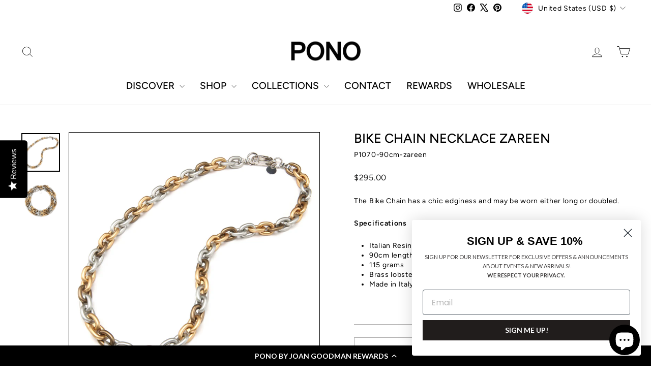

--- FILE ---
content_type: text/javascript
request_url: https://cdn.starapps.studio/apps/vsk/ponojsg/data.js
body_size: 14873
content:
"use strict";"undefined"==typeof window.starapps_data&&(window.starapps_data={}),"undefined"==typeof window.starapps_data.product_groups&&(window.starapps_data.product_groups=[{"id":1008980,"products_preset_id":75912,"collections_swatch":"first_product_image","group_name":"Alchemy Raindrop","option_name":"Alchemy Raindrop","collections_preset_id":75920,"display_position":"top","products_swatch":"first_product_image","mobile_products_preset_id":75912,"mobile_products_swatch":"first_product_image","mobile_collections_preset_id":75920,"mobile_collections_swatch":"first_product_image","same_products_preset_for_mobile":true,"same_collections_preset_for_mobile":true,"option_values":[{"id":4871680426063,"option_value":null,"handle":"alchemy-raindrop-earring-gold","published":false,"swatch_src":"No","swatch_value":null},{"id":4871680491599,"option_value":null,"handle":"alchemy-raindrop-earring-silver","published":false,"swatch_src":"No","swatch_value":null},{"id":4871680393295,"option_value":null,"handle":"alchemy-raindrop-earring-bronze","published":true,"swatch_src":null,"swatch_value":null}]},{"id":1025843,"products_preset_id":75912,"collections_swatch":"first_product_image","group_name":"Alix Bracelet","option_name":"Alix Bracelet","collections_preset_id":75920,"display_position":"top","products_swatch":"first_product_image","mobile_products_preset_id":75912,"mobile_products_swatch":"first_product_image","mobile_collections_preset_id":75920,"mobile_collections_swatch":"first_product_image","same_products_preset_for_mobile":true,"same_collections_preset_for_mobile":true,"option_values":[{"id":7757147078871,"option_value":null,"handle":"alix-bracelet-mordore","published":true,"swatch_src":"No","swatch_value":null},{"id":7808385286359,"option_value":null,"handle":"alix-bracelet-oilslick","published":false,"swatch_src":"No","swatch_value":null}]},{"id":1025844,"products_preset_id":75912,"collections_swatch":"first_product_image","group_name":"Alix Earring","option_name":"Alix Earring","collections_preset_id":75920,"display_position":"top","products_swatch":"first_product_image","mobile_products_preset_id":75912,"mobile_products_swatch":"first_product_image","mobile_collections_preset_id":75920,"mobile_collections_swatch":"first_product_image","same_products_preset_for_mobile":true,"same_collections_preset_for_mobile":true,"option_values":[{"id":7757153370327,"option_value":null,"handle":"alix-earring-mordore","published":false,"swatch_src":"No","swatch_value":null},{"id":7808390496471,"option_value":null,"handle":"alix-earring-oilslick","published":false,"swatch_src":"No","swatch_value":null}]},{"id":1025842,"products_preset_id":75912,"collections_swatch":"first_product_image","group_name":"Alix Necklace","option_name":"Alix Necklace","collections_preset_id":75920,"display_position":"top","products_swatch":"first_product_image","mobile_products_preset_id":75912,"mobile_products_swatch":"first_product_image","mobile_collections_preset_id":75920,"mobile_collections_swatch":"first_product_image","same_products_preset_for_mobile":true,"same_collections_preset_for_mobile":true,"option_values":[{"id":7757140000983,"option_value":null,"handle":"alix-necklace-mordore","published":true,"swatch_src":"No","swatch_value":null},{"id":7808379846871,"option_value":null,"handle":"alix-necklace-oilslick","published":false,"swatch_src":"No","swatch_value":null}]},{"id":4916467,"products_preset_id":75912,"collections_swatch":"first_product_image","group_name":"Allegra Necklace","option_name":"","collections_preset_id":75920,"display_position":"top","products_swatch":"first_product_image","mobile_products_preset_id":75912,"mobile_products_swatch":"first_product_image","mobile_collections_preset_id":75920,"mobile_collections_swatch":"first_product_image","same_products_preset_for_mobile":true,"same_collections_preset_for_mobile":true,"option_values":[{"id":8754909151447,"option_value":null,"handle":"allegra-necklace-brass","published":false,"swatch_src":null,"swatch_value":null}]},{"id":1061585,"products_preset_id":75912,"collections_swatch":"first_product_image","group_name":"Ambre Earring","option_name":"Ambre Earring","collections_preset_id":75920,"display_position":"top","products_swatch":"first_product_image","mobile_products_preset_id":75912,"mobile_products_swatch":"first_product_image","mobile_collections_preset_id":75920,"mobile_collections_swatch":"first_product_image","same_products_preset_for_mobile":true,"same_collections_preset_for_mobile":true,"option_values":[{"id":7850368205015,"option_value":null,"handle":"ambre-earring-tshell","published":true,"swatch_src":"No","swatch_value":null}]},{"id":3905478,"products_preset_id":75912,"collections_swatch":"first_product_image","group_name":"Amelia","option_name":"","collections_preset_id":75920,"display_position":"top","products_swatch":"first_product_image","mobile_products_preset_id":75912,"mobile_products_swatch":"first_product_image","mobile_collections_preset_id":75920,"mobile_collections_swatch":"first_product_image","same_products_preset_for_mobile":true,"same_collections_preset_for_mobile":true,"option_values":[{"id":8263376896215,"option_value":null,"handle":"amelia-necklace-cactus","published":true,"swatch_src":null,"swatch_value":null},{"id":8263378141399,"option_value":null,"handle":"amelia-necklace-pueblo","published":true,"swatch_src":null,"swatch_value":null},{"id":8263378403543,"option_value":null,"handle":"amelia-necklace-silverlake","published":true,"swatch_src":null,"swatch_value":null}]},{"id":1222237,"products_preset_id":75912,"collections_swatch":"first_product_image","group_name":"Amy Barile Earrings","option_name":"","collections_preset_id":75920,"display_position":"top","products_swatch":"first_product_image","mobile_products_preset_id":75912,"mobile_products_swatch":"first_product_image","mobile_collections_preset_id":75920,"mobile_collections_swatch":"first_product_image","same_products_preset_for_mobile":true,"same_collections_preset_for_mobile":true,"option_values":[{"id":7915565154519,"option_value":null,"handle":"amy-barile-earring-gold","published":false,"swatch_src":"No","swatch_value":null},{"id":7915566366935,"option_value":null,"handle":"amy-barile-earring-silver","published":false,"swatch_src":"No","swatch_value":null}]},{"id":1025845,"products_preset_id":75912,"collections_swatch":"first_product_image","group_name":"Ana","option_name":"Ana","collections_preset_id":75920,"display_position":"top","products_swatch":"first_product_image","mobile_products_preset_id":75912,"mobile_products_swatch":"first_product_image","mobile_collections_preset_id":75920,"mobile_collections_swatch":"first_product_image","same_products_preset_for_mobile":true,"same_collections_preset_for_mobile":true,"option_values":[{"id":7808135135447,"option_value":null,"handle":"granite-ana-necklace-coastal","published":false,"swatch_src":"No","swatch_value":null},{"id":7808136052951,"option_value":null,"handle":"granite-ana-necklace-jungle","published":false,"swatch_src":"No","swatch_value":null},{"id":7976790687959,"option_value":null,"handle":"granite-ana-necklace-lunar","published":false,"swatch_src":"No","swatch_value":null}]},{"id":1061579,"products_preset_id":75912,"collections_swatch":"first_product_image","group_name":"Ana Scarab","option_name":"","collections_preset_id":75920,"display_position":"top","products_swatch":"first_product_image","mobile_products_preset_id":75912,"mobile_products_swatch":"first_product_image","mobile_collections_preset_id":75920,"mobile_collections_swatch":"first_product_image","same_products_preset_for_mobile":true,"same_collections_preset_for_mobile":true,"option_values":[{"id":7850319577303,"option_value":null,"handle":"ana-scarab-necklace-psychedelic","published":false,"swatch_src":"No","swatch_value":null}]},{"id":3694220,"products_preset_id":75912,"collections_swatch":"first_product_image","group_name":"Audrey Necklace","option_name":"","collections_preset_id":75920,"display_position":"top","products_swatch":"first_product_image","mobile_products_preset_id":75912,"mobile_products_swatch":"first_product_image","mobile_collections_preset_id":75920,"mobile_collections_swatch":"first_product_image","same_products_preset_for_mobile":true,"same_collections_preset_for_mobile":true,"option_values":[{"id":8145916788951,"option_value":null,"handle":"audrey-necklace-latte","published":false,"swatch_src":"No","swatch_value":null},{"id":8146541445335,"option_value":null,"handle":"audrey-barile-necklace-matte-black-1","published":true,"swatch_src":"No","swatch_value":null}]},{"id":1025846,"products_preset_id":75912,"collections_swatch":"first_product_image","group_name":"Aurora B","option_name":"Aurora B","collections_preset_id":75920,"display_position":"top","products_swatch":"first_product_image","mobile_products_preset_id":75912,"mobile_products_swatch":"first_product_image","mobile_collections_preset_id":75920,"mobile_collections_swatch":"first_product_image","same_products_preset_for_mobile":true,"same_collections_preset_for_mobile":true,"option_values":[{"id":6614031269967,"option_value":null,"handle":"glo-drop-earring-gold","published":true,"swatch_src":"No","swatch_value":null},{"id":6614032678991,"option_value":null,"handle":"glo-drop-earring-jungle","published":true,"swatch_src":"No","swatch_value":null}]},{"id":4148448,"products_preset_id":75912,"collections_swatch":"first_product_image","group_name":"Azalea Brooch","option_name":"","collections_preset_id":75920,"display_position":"top","products_swatch":"first_product_image","mobile_products_preset_id":75912,"mobile_products_swatch":"first_product_image","mobile_collections_preset_id":75920,"mobile_collections_swatch":"first_product_image","same_products_preset_for_mobile":true,"same_collections_preset_for_mobile":true,"option_values":[{"id":8405678588119,"option_value":null,"handle":"azalea-brooch-gold","published":true,"swatch_src":null,"swatch_value":null},{"id":8405677342935,"option_value":null,"handle":"azalea-brooch-latte","published":true,"swatch_src":null,"swatch_value":null},{"id":8405652078807,"option_value":null,"handle":"azalea-brooch-silver","published":true,"swatch_src":null,"swatch_value":null}]},{"id":4148449,"products_preset_id":75912,"collections_swatch":"first_product_image","group_name":"Azalea Earrings","option_name":"","collections_preset_id":75920,"display_position":"top","products_swatch":"first_product_image","mobile_products_preset_id":75912,"mobile_products_swatch":"first_product_image","mobile_collections_preset_id":75920,"mobile_collections_swatch":"first_product_image","same_products_preset_for_mobile":true,"same_collections_preset_for_mobile":true,"option_values":[{"id":8405595652311,"option_value":null,"handle":"azalea-clip-earring-latte","published":true,"swatch_src":null,"swatch_value":null},{"id":8405648572631,"option_value":null,"handle":"azalea-clip-earring-silver","published":true,"swatch_src":null,"swatch_value":null},{"id":8405647851735,"option_value":null,"handle":"azalea-clip-earring-gold","published":true,"swatch_src":null,"swatch_value":null}]},{"id":1025847,"products_preset_id":75912,"collections_swatch":"first_product_image","group_name":"Barile Drop","option_name":"Barile Drop","collections_preset_id":75920,"display_position":"top","products_swatch":"first_product_image","mobile_products_preset_id":75912,"mobile_products_swatch":"first_product_image","mobile_collections_preset_id":75920,"mobile_collections_swatch":"first_product_image","same_products_preset_for_mobile":true,"same_collections_preset_for_mobile":true,"option_values":[{"id":4871681048655,"option_value":null,"handle":"barile-drop-earring-small-silver","published":true,"swatch_src":"No","swatch_value":null},{"id":4871681081423,"option_value":null,"handle":"barile-drop-earring-small-brass","published":false,"swatch_src":"No","swatch_value":null},{"id":4871681114191,"option_value":null,"handle":"barile-drop-earring-small-bronze","published":true,"swatch_src":"No","swatch_value":null},{"id":4871681146959,"option_value":null,"handle":"barile-drop-earring-small-gold","published":true,"swatch_src":"No","swatch_value":null},{"id":7828664975575,"option_value":null,"handle":"barile-drop-earring-small-gunmetal","published":false,"swatch_src":"No","swatch_value":null}]},{"id":3755651,"products_preset_id":75912,"collections_swatch":"first_product_image","group_name":"Bea Clip Earring","option_name":"","collections_preset_id":75920,"display_position":"top","products_swatch":"first_product_image","mobile_products_preset_id":75912,"mobile_products_swatch":"first_product_image","mobile_collections_preset_id":75920,"mobile_collections_swatch":"first_product_image","same_products_preset_for_mobile":true,"same_collections_preset_for_mobile":true,"option_values":[{"id":8146566545623,"option_value":null,"handle":"bea-clip-earring-emerald","published":false,"swatch_src":"No","swatch_value":null},{"id":8146576310487,"option_value":null,"handle":"bea-clip-earring-pink-pearl","published":false,"swatch_src":"No","swatch_value":null}]},{"id":4883117,"products_preset_id":75912,"collections_swatch":"first_product_image","group_name":"Blanche Necklace","option_name":"","collections_preset_id":75920,"display_position":"top","products_swatch":"first_product_image","mobile_products_preset_id":75912,"mobile_products_swatch":"first_product_image","mobile_collections_preset_id":75920,"mobile_collections_swatch":"first_product_image","same_products_preset_for_mobile":true,"same_collections_preset_for_mobile":true,"option_values":[{"id":7951846211799,"option_value":null,"handle":"blanche-necklace-latte","published":false,"swatch_src":null,"swatch_value":null}]},{"id":4916460,"products_preset_id":75912,"collections_swatch":"first_product_image","group_name":"Brynn Earring","option_name":"","collections_preset_id":75920,"display_position":"top","products_swatch":"first_product_image","mobile_products_preset_id":75912,"mobile_products_swatch":"first_product_image","mobile_collections_preset_id":75920,"mobile_collections_swatch":"first_product_image","same_products_preset_for_mobile":true,"same_collections_preset_for_mobile":true,"option_values":[{"id":8741727437015,"option_value":null,"handle":"brynn-earring-pear","published":false,"swatch_src":null,"swatch_value":null},{"id":8754482315479,"option_value":null,"handle":"brynn-earring-hickory","published":true,"swatch_src":null,"swatch_value":null},{"id":8754493423831,"option_value":null,"handle":"brynn-earring-starlight","published":true,"swatch_src":null,"swatch_value":null}]},{"id":1025849,"products_preset_id":75912,"collections_swatch":"first_product_image","group_name":"Buckle Bracelet","option_name":"","collections_preset_id":75920,"display_position":"top","products_swatch":"first_product_image","mobile_products_preset_id":75912,"mobile_products_swatch":"first_product_image","mobile_collections_preset_id":75920,"mobile_collections_swatch":"first_product_image","same_products_preset_for_mobile":true,"same_collections_preset_for_mobile":true,"option_values":[{"id":4871681835087,"option_value":null,"handle":"buckle-bracelet-tshell","published":true,"swatch_src":"No","swatch_value":null},{"id":7504448684247,"option_value":null,"handle":"buckle-bracelet-snake","published":true,"swatch_src":"No","swatch_value":null},{"id":7504450846935,"option_value":null,"handle":"buckle-bracelet-jungle","published":true,"swatch_src":"No","swatch_value":null},{"id":7774918475991,"option_value":null,"handle":"buckle-bracelet-plum","published":true,"swatch_src":"No","swatch_value":null},{"id":7774930272471,"option_value":null,"handle":"buckle-bracelet-grulla","published":false,"swatch_src":"No","swatch_value":null},{"id":7774933909719,"option_value":null,"handle":"buckle-bracelet-chestnut","published":false,"swatch_src":"No","swatch_value":null},{"id":4871669612623,"option_value":null,"handle":"buckle-bracelet-havana","published":true,"swatch_src":"No","swatch_value":null},{"id":7899830419671,"option_value":null,"handle":"buckle-bracelet-basil","published":true,"swatch_src":"No","swatch_value":null},{"id":7899834220759,"option_value":null,"handle":"buckle-bracelet-rosewood","published":true,"swatch_src":"No","swatch_value":null},{"id":8141289291991,"option_value":null,"handle":"buckle-bracelet-midnight","published":true,"swatch_src":"No","swatch_value":null},{"id":8141290832087,"option_value":null,"handle":"buckle-bracelet-coffee","published":true,"swatch_src":"No","swatch_value":null},{"id":8230515802327,"option_value":null,"handle":"buckle-bracelet-flamingo","published":false,"swatch_src":null,"swatch_value":null},{"id":8230516293847,"option_value":null,"handle":"buckle-bracelet-turtle","published":true,"swatch_src":null,"swatch_value":null},{"id":8230519242967,"option_value":null,"handle":"buckle-bracelet-waterlily","published":false,"swatch_src":null,"swatch_value":null},{"id":8262896812247,"option_value":null,"handle":"buckle-bracelet-camel-1","published":true,"swatch_src":null,"swatch_value":null},{"id":8613312823511,"option_value":null,"handle":"buckle-bracelet-cloudbreak","published":true,"swatch_src":null,"swatch_value":null},{"id":8613375344855,"option_value":null,"handle":"buckle-bracelet-hickory","published":true,"swatch_src":null,"swatch_value":null},{"id":8613375606999,"option_value":null,"handle":"buckle-bracelet-monets-garden","published":true,"swatch_src":null,"swatch_value":null},{"id":8613375934679,"option_value":null,"handle":"buckle-bracelet-rainforest","published":true,"swatch_src":null,"swatch_value":null}]},{"id":1159800,"products_preset_id":75912,"collections_swatch":"first_product_image","group_name":"Callan Necklace","option_name":"","collections_preset_id":75920,"display_position":"top","products_swatch":"first_product_image","mobile_products_preset_id":75912,"mobile_products_swatch":"first_product_image","mobile_collections_preset_id":75920,"mobile_collections_swatch":"first_product_image","same_products_preset_for_mobile":true,"same_collections_preset_for_mobile":true,"option_values":[{"id":7905471725783,"option_value":null,"handle":"callan-necklace-desertsky","published":false,"swatch_src":"No","swatch_value":null},{"id":7905483555031,"option_value":null,"handle":"callan-necklace-waterlily","published":false,"swatch_src":"No","swatch_value":null}]},{"id":1025850,"products_preset_id":75912,"collections_swatch":"first_product_image","group_name":"Camille","option_name":"","collections_preset_id":75920,"display_position":"top","products_swatch":"first_product_image","mobile_products_preset_id":75912,"mobile_products_swatch":"first_product_image","mobile_collections_preset_id":75920,"mobile_collections_swatch":"first_product_image","same_products_preset_for_mobile":true,"same_collections_preset_for_mobile":true,"option_values":[{"id":6539639881807,"option_value":null,"handle":"camille-barile-earring-matte-black","published":true,"swatch_src":"No","swatch_value":null},{"id":6539640635471,"option_value":null,"handle":"camille-barile-earring-gold","published":true,"swatch_src":"No","swatch_value":null},{"id":6539641323599,"option_value":null,"handle":"camille-barile-earring-silver","published":true,"swatch_src":"No","swatch_value":null},{"id":7504347332823,"option_value":null,"handle":"camille-earring-crystal","published":false,"swatch_src":"No","swatch_value":null},{"id":7588143202519,"option_value":null,"handle":"camille-barile-earring-brass","published":true,"swatch_src":"No","swatch_value":null},{"id":7588193960151,"option_value":null,"handle":"camille-barile-earring-bronze","published":false,"swatch_src":"No","swatch_value":null},{"id":7661084246231,"option_value":null,"handle":"camille-earring-latte","published":true,"swatch_src":"No","swatch_value":null},{"id":8682756571351,"option_value":null,"handle":"camille-earring-aviation","published":true,"swatch_src":null,"swatch_value":null},{"id":8682766041303,"option_value":null,"handle":"camille-earring-toffee","published":true,"swatch_src":null,"swatch_value":null},{"id":8682769973463,"option_value":null,"handle":"camille-earring-sage-smoke","published":true,"swatch_src":null,"swatch_value":null},{"id":8682771972311,"option_value":null,"handle":"camille-earring-copper","published":true,"swatch_src":null,"swatch_value":null}]},{"id":1778006,"products_preset_id":75912,"collections_swatch":"first_product_image","group_name":"Carina Necklace Group","option_name":"","collections_preset_id":75920,"display_position":"top","products_swatch":"first_product_image","mobile_products_preset_id":75912,"mobile_products_swatch":"first_product_image","mobile_collections_preset_id":75920,"mobile_collections_swatch":"first_product_image","same_products_preset_for_mobile":true,"same_collections_preset_for_mobile":true,"option_values":[{"id":7944826388695,"option_value":null,"handle":"carina-necklace-coral","published":true,"swatch_src":"No","swatch_value":null},{"id":7944859680983,"option_value":null,"handle":"carina-necklace-ocean","published":true,"swatch_src":"No","swatch_value":null}]},{"id":4883093,"products_preset_id":75912,"collections_swatch":"first_product_image","group_name":"Carla Necklace","option_name":"","collections_preset_id":75920,"display_position":"top","products_swatch":"first_product_image","mobile_products_preset_id":75912,"mobile_products_swatch":"first_product_image","mobile_collections_preset_id":75920,"mobile_collections_swatch":"first_product_image","same_products_preset_for_mobile":true,"same_collections_preset_for_mobile":true,"option_values":[{"id":8746270687447,"option_value":null,"handle":"carla-necklace-frostblack","published":true,"swatch_src":null,"swatch_value":null},{"id":8746271441111,"option_value":null,"handle":"carla-necklace-juniper","published":true,"swatch_src":null,"swatch_value":null}]},{"id":3660258,"products_preset_id":75912,"collections_swatch":"first_product_image","group_name":"Carole Necklace","option_name":"","collections_preset_id":75920,"display_position":"top","products_swatch":"first_product_image","mobile_products_preset_id":75912,"mobile_products_swatch":"first_product_image","mobile_collections_preset_id":75920,"mobile_collections_swatch":"first_product_image","same_products_preset_for_mobile":true,"same_collections_preset_for_mobile":true,"option_values":[{"id":8141282902231,"option_value":null,"handle":"carole-necklace-jet","published":true,"swatch_src":"No","swatch_value":null},{"id":8141283754199,"option_value":null,"handle":"carole-necklace-pearl","published":true,"swatch_src":"No","swatch_value":null}]},{"id":4096110,"products_preset_id":75912,"collections_swatch":"first_product_image","group_name":"Cassidy Necklace","option_name":"","collections_preset_id":75920,"display_position":"top","products_swatch":"first_product_image","mobile_products_preset_id":75912,"mobile_products_swatch":"first_product_image","mobile_collections_preset_id":75920,"mobile_collections_swatch":"first_product_image","same_products_preset_for_mobile":true,"same_collections_preset_for_mobile":true,"option_values":[{"id":8382523375831,"option_value":null,"handle":"cassidy-necklace-volcano","published":true,"swatch_src":null,"swatch_value":null},{"id":8382526062807,"option_value":null,"handle":"cassidy-necklace-waterfall","published":false,"swatch_src":null,"swatch_value":null}]},{"id":4883101,"products_preset_id":75912,"collections_swatch":"first_product_image","group_name":"Chantal Necklace","option_name":"","collections_preset_id":75920,"display_position":"top","products_swatch":"first_product_image","mobile_products_preset_id":75912,"mobile_products_swatch":"first_product_image","mobile_collections_preset_id":75920,"mobile_collections_swatch":"first_product_image","same_products_preset_for_mobile":true,"same_collections_preset_for_mobile":true,"option_values":[{"id":8277844689111,"option_value":null,"handle":"chantal-necklace-platinum","published":true,"swatch_src":null,"swatch_value":null}]},{"id":3694477,"products_preset_id":75912,"collections_swatch":"first_product_image","group_name":"Christie Earring","option_name":"","collections_preset_id":75920,"display_position":"top","products_swatch":"first_product_image","mobile_products_preset_id":75912,"mobile_products_swatch":"first_product_image","mobile_collections_preset_id":75920,"mobile_collections_swatch":"first_product_image","same_products_preset_for_mobile":true,"same_collections_preset_for_mobile":true,"option_values":[{"id":8146620973271,"option_value":null,"handle":"christie-barile-earring-matte-black","published":true,"swatch_src":"No","swatch_value":null},{"id":8146633851095,"option_value":null,"handle":"ice-christie-earring-citron","published":true,"swatch_src":"No","swatch_value":null},{"id":8146634834135,"option_value":null,"handle":"ice-christie-earring-shadow-ice","published":true,"swatch_src":"No","swatch_value":null}]},{"id":4842339,"products_preset_id":75912,"collections_swatch":"first_product_image","group_name":"Chyanne Necklace","option_name":"","collections_preset_id":75920,"display_position":"top","products_swatch":"first_product_image","mobile_products_preset_id":75912,"mobile_products_swatch":"first_product_image","mobile_collections_preset_id":75920,"mobile_collections_swatch":"first_product_image","same_products_preset_for_mobile":true,"same_collections_preset_for_mobile":true,"option_values":[{"id":8736806895831,"option_value":null,"handle":"chyanne-necklace-maize","published":true,"swatch_src":null,"swatch_value":null},{"id":8736809320663,"option_value":null,"handle":"chyanne-necklace-navajo","published":true,"swatch_src":null,"swatch_value":null}]},{"id":3954139,"products_preset_id":75912,"collections_swatch":"first_product_image","group_name":"Claire","option_name":"","collections_preset_id":75920,"display_position":"top","products_swatch":"first_product_image","mobile_products_preset_id":75912,"mobile_products_swatch":"first_product_image","mobile_collections_preset_id":75920,"mobile_collections_swatch":"first_product_image","same_products_preset_for_mobile":true,"same_collections_preset_for_mobile":true,"option_values":[{"id":4871665877071,"option_value":null,"handle":"claire-resin-necklace-pinkflamingo-1","published":false,"swatch_src":null,"swatch_value":null},{"id":4871665942607,"option_value":null,"handle":"claire-resin-necklace-flowerpower","published":false,"swatch_src":null,"swatch_value":null}]},{"id":3839696,"products_preset_id":75912,"collections_swatch":"first_product_image","group_name":"Claudia Necklace","option_name":"","collections_preset_id":75920,"display_position":"top","products_swatch":"first_product_image","mobile_products_preset_id":75912,"mobile_products_swatch":"first_product_image","mobile_collections_preset_id":75920,"mobile_collections_swatch":"first_product_image","same_products_preset_for_mobile":true,"same_collections_preset_for_mobile":true,"option_values":[{"id":8145916297431,"option_value":null,"handle":"claudia-necklace-black-pearl","published":true,"swatch_src":null,"swatch_value":null},{"id":8145916592343,"option_value":null,"handle":"claudia-necklace-shell","published":true,"swatch_src":null,"swatch_value":null}]},{"id":1025887,"products_preset_id":75912,"collections_swatch":"first_product_image","group_name":"Colette Barile","option_name":"","collections_preset_id":75920,"display_position":"top","products_swatch":"first_product_image","mobile_products_preset_id":75912,"mobile_products_swatch":"first_product_image","mobile_collections_preset_id":75920,"mobile_collections_swatch":"first_product_image","same_products_preset_for_mobile":true,"same_collections_preset_for_mobile":true,"option_values":[{"id":6544822206543,"option_value":null,"handle":"colette-barile-necklace-gold","published":false,"swatch_src":"No","swatch_value":null},{"id":6544826466383,"option_value":null,"handle":"colette-barile-necklace-silver","published":false,"swatch_src":"No","swatch_value":null}]},{"id":4549653,"products_preset_id":75912,"collections_swatch":"first_product_image","group_name":"Colette Bracelet","option_name":"","collections_preset_id":75920,"display_position":"top","products_swatch":"first_product_image","mobile_products_preset_id":75912,"mobile_products_swatch":"first_product_image","mobile_collections_preset_id":75920,"mobile_collections_swatch":"first_product_image","same_products_preset_for_mobile":true,"same_collections_preset_for_mobile":true,"option_values":[{"id":8682804510935,"option_value":null,"handle":"colette-luce-bracelet-copper","published":true,"swatch_src":null,"swatch_value":null},{"id":8682991780055,"option_value":null,"handle":"colette-luce-bracelet-sage-smoke","published":true,"swatch_src":null,"swatch_value":null},{"id":8682994827479,"option_value":null,"handle":"colette-luce-bracelet-latte-gold","published":false,"swatch_src":null,"swatch_value":null},{"id":8682995646679,"option_value":null,"handle":"colette-noire-bracelet-noire-gold","published":true,"swatch_src":null,"swatch_value":null},{"id":8865237401815,"option_value":null,"handle":"colette-noire-bracelet-noire-silver","published":true,"swatch_src":null,"swatch_value":null}]},{"id":3724206,"products_preset_id":75912,"collections_swatch":"first_product_image","group_name":"Colette Glo","option_name":"","collections_preset_id":75920,"display_position":"top","products_swatch":"first_product_image","mobile_products_preset_id":75912,"mobile_products_swatch":"first_product_image","mobile_collections_preset_id":75920,"mobile_collections_swatch":"first_product_image","same_products_preset_for_mobile":true,"same_collections_preset_for_mobile":true,"option_values":[{"id":8146584043735,"option_value":null,"handle":"colette-glo-gold","published":false,"swatch_src":"No","swatch_value":null},{"id":8146589253847,"option_value":null,"handle":"colette-glo-jungle","published":false,"swatch_src":"No","swatch_value":null}]},{"id":1025852,"products_preset_id":75912,"collections_swatch":"first_product_image","group_name":"Colette Luce","option_name":"","collections_preset_id":75920,"display_position":"top","products_swatch":"first_product_image","mobile_products_preset_id":75912,"mobile_products_swatch":"first_product_image","mobile_collections_preset_id":75920,"mobile_collections_swatch":"first_product_image","same_products_preset_for_mobile":true,"same_collections_preset_for_mobile":true,"option_values":[{"id":7546544816343,"option_value":null,"handle":"colette-luce-necklace-latte","published":true,"swatch_src":"No","swatch_value":null},{"id":7779702046935,"option_value":null,"handle":"colette-luce-necklace-jet","published":true,"swatch_src":"No","swatch_value":null},{"id":8230510690519,"option_value":null,"handle":"colette-luce-necklace-pinkdenim","published":true,"swatch_src":null,"swatch_value":null},{"id":4871665352783,"option_value":null,"handle":"colette-noire-necklace-matte-black","published":true,"swatch_src":null,"swatch_value":null},{"id":8671322276055,"option_value":null,"handle":"colette-luce-necklace-copper","published":true,"swatch_src":null,"swatch_value":null},{"id":8671323685079,"option_value":null,"handle":"colette-luce-necklace-sage-smoke","published":true,"swatch_src":null,"swatch_value":null},{"id":8806636355799,"option_value":null,"handle":"colette-luce-necklace-copper-copy","published":false,"swatch_src":null,"swatch_value":null}]},{"id":1025851,"products_preset_id":75912,"collections_swatch":"first_product_image","group_name":"Colette Plume","option_name":"","collections_preset_id":75920,"display_position":"top","products_swatch":"first_product_image","mobile_products_preset_id":75912,"mobile_products_swatch":"first_product_image","mobile_collections_preset_id":75920,"mobile_collections_swatch":"first_product_image","same_products_preset_for_mobile":true,"same_collections_preset_for_mobile":true,"option_values":[{"id":4871665418319,"option_value":null,"handle":"colette-plume-necklace-kingfisher","published":false,"swatch_src":"No","swatch_value":null},{"id":7772989685975,"option_value":null,"handle":"colette-plume-necklace-chestnut","published":false,"swatch_src":"No","swatch_value":null},{"id":7773000499415,"option_value":null,"handle":"colette-plume-necklace-maui","published":false,"swatch_src":"No","swatch_value":null},{"id":8815354314967,"option_value":null,"handle":"colette-plume-necklace-seamist","published":true,"swatch_src":null,"swatch_value":null},{"id":8815353823447,"option_value":null,"handle":"colette-plume-necklace-mocha-mist","published":true,"swatch_src":null,"swatch_value":null}]},{"id":1025853,"products_preset_id":75912,"collections_swatch":"first_product_image","group_name":"Colette Plume Earring","option_name":"","collections_preset_id":75920,"display_position":"top","products_swatch":"first_product_image","mobile_products_preset_id":75912,"mobile_products_swatch":"first_product_image","mobile_collections_preset_id":75920,"mobile_collections_swatch":"first_product_image","same_products_preset_for_mobile":true,"same_collections_preset_for_mobile":true,"option_values":[{"id":6635305205839,"option_value":null,"handle":"colette-plume-resin-earring-coffee","published":false,"swatch_src":"No","swatch_value":null},{"id":6635308187727,"option_value":null,"handle":"colette-plume-earring-panther","published":false,"swatch_src":"No","swatch_value":null},{"id":7772882763991,"option_value":null,"handle":"colette-plume-earring-pistachio","published":false,"swatch_src":"No","swatch_value":null},{"id":7772895871191,"option_value":null,"handle":"colette-plume-earring-rosewood","published":false,"swatch_src":"No","swatch_value":null}]},{"id":4883113,"products_preset_id":75912,"collections_swatch":"first_product_image","group_name":"Colette Scarab","option_name":"","collections_preset_id":75920,"display_position":"top","products_swatch":"first_product_image","mobile_products_preset_id":75912,"mobile_products_swatch":"first_product_image","mobile_collections_preset_id":75920,"mobile_collections_swatch":"first_product_image","same_products_preset_for_mobile":true,"same_collections_preset_for_mobile":true,"option_values":[{"id":8145909219543,"option_value":null,"handle":"colette-scarab-necklace-oilslick","published":false,"swatch_src":null,"swatch_value":null}]},{"id":1087066,"products_preset_id":75912,"collections_swatch":"first_product_image","group_name":"Cristallo di Fiore","option_name":"Cristallo di Fiore","collections_preset_id":75920,"display_position":"top","products_swatch":"first_product_image","mobile_products_preset_id":75912,"mobile_products_swatch":"first_product_image","mobile_collections_preset_id":75920,"mobile_collections_swatch":"first_product_image","same_products_preset_for_mobile":true,"same_collections_preset_for_mobile":true,"option_values":[{"id":7864587878615,"option_value":null,"handle":"fiore-di-cristallo-necklace-latte","published":false,"swatch_src":"No","swatch_value":null}]},{"id":1087065,"products_preset_id":75912,"collections_swatch":"first_product_image","group_name":"Cristallo di Fiore Earrings","option_name":"Cristallo di Fiore Earrings","collections_preset_id":75920,"display_position":"top","products_swatch":"first_product_image","mobile_products_preset_id":75912,"mobile_products_swatch":"first_product_image","mobile_collections_preset_id":75920,"mobile_collections_swatch":"first_product_image","same_products_preset_for_mobile":true,"same_collections_preset_for_mobile":true,"option_values":[{"id":7864592433367,"option_value":null,"handle":"cristallo-di-fiore-earring-latte","published":false,"swatch_src":"No","swatch_value":null}]},{"id":1025889,"products_preset_id":75912,"collections_swatch":"first_product_image","group_name":"Crystal Drop","option_name":"","collections_preset_id":75920,"display_position":"top","products_swatch":"first_product_image","mobile_products_preset_id":75912,"mobile_products_swatch":"first_product_image","mobile_collections_preset_id":75920,"mobile_collections_swatch":"first_product_image","same_products_preset_for_mobile":true,"same_collections_preset_for_mobile":true,"option_values":[{"id":4871663648847,"option_value":null,"handle":"crystal-drop-earring-crystal","published":true,"swatch_src":"No","swatch_value":null},{"id":7779742613719,"option_value":null,"handle":"crystal-drop-earring-capri","published":false,"swatch_src":"No","swatch_value":null},{"id":7779743138007,"option_value":null,"handle":"crystal-drop-earring-rosetea","published":false,"swatch_src":"No","swatch_value":null},{"id":7911052280023,"option_value":null,"handle":"crystal-drop-earring-ocean","published":false,"swatch_src":"No","swatch_value":null},{"id":7911056277719,"option_value":null,"handle":"crystal-drop-earring-sundial","published":true,"swatch_src":"No","swatch_value":null},{"id":7911057981655,"option_value":null,"handle":"crystal-drop-earring-wisteria","published":false,"swatch_src":"No","swatch_value":null},{"id":8145873895639,"option_value":null,"handle":"crystal-drop-earring-coffee","published":false,"swatch_src":"No","swatch_value":null},{"id":8145874223319,"option_value":null,"handle":"crystal-drop-earring-emerald","published":false,"swatch_src":"No","swatch_value":null},{"id":8145874354391,"option_value":null,"handle":"crystal-drop-earring-honey","published":true,"swatch_src":"No","swatch_value":null},{"id":8145874518231,"option_value":null,"handle":"crystal-drop-earring-melanzana","published":false,"swatch_src":"No","swatch_value":null},{"id":8145874550999,"option_value":null,"handle":"crystal-drop-earring-windy-blue","published":false,"swatch_src":"No","swatch_value":null},{"id":8145874682071,"option_value":null,"handle":"crystal-drop-earring-cocodust","published":false,"swatch_src":"No","swatch_value":null},{"id":8613277040855,"option_value":null,"handle":"crystal-drop-earring-primrose","published":false,"swatch_src":null,"swatch_value":null},{"id":8613275369687,"option_value":null,"handle":"crystal-drop-earring-tupelo","published":true,"swatch_src":null,"swatch_value":null},{"id":8613273436375,"option_value":null,"handle":"crystal-drop-earring-coral-rose","published":false,"swatch_src":null,"swatch_value":null},{"id":8613270913239,"option_value":null,"handle":"crystal-drop-earring-aviation","published":true,"swatch_src":null,"swatch_value":null},{"id":7976517632215,"option_value":null,"handle":"crystal-drop-earring-iris","published":false,"swatch_src":null,"swatch_value":null},{"id":4871671382095,"option_value":null,"handle":"crystal-drop-resin-earring-pool","published":false,"swatch_src":null,"swatch_value":null},{"id":9000223867095,"option_value":null,"handle":"crystal-drop-earring-cerise","published":true,"swatch_src":null,"swatch_value":null},{"id":9000222458071,"option_value":null,"handle":"crystal-drop-earring-flame","published":true,"swatch_src":null,"swatch_value":null},{"id":9000221278423,"option_value":null,"handle":"crystal-drop-earring-citron","published":true,"swatch_src":null,"swatch_value":null},{"id":9000391639255,"option_value":null,"handle":"crystal-drop-earring-deep-sea","published":true,"swatch_src":null,"swatch_value":null},{"id":9000390426839,"option_value":null,"handle":"crystal-drop-earring-dusk","published":true,"swatch_src":null,"swatch_value":null}]},{"id":3755644,"products_preset_id":75912,"collections_swatch":"first_product_image","group_name":"Dani Necklace","option_name":"","collections_preset_id":75920,"display_position":"top","products_swatch":"first_product_image","mobile_products_preset_id":75912,"mobile_products_swatch":"first_product_image","mobile_collections_preset_id":75920,"mobile_collections_swatch":"first_product_image","same_products_preset_for_mobile":true,"same_collections_preset_for_mobile":true,"option_values":[{"id":8145887953111,"option_value":null,"handle":"dani-necklace-honeysuckle","published":true,"swatch_src":"No","swatch_value":null},{"id":8145888116951,"option_value":null,"handle":"dani-necklace-orchid","published":true,"swatch_src":"No","swatch_value":null}]},{"id":3940624,"products_preset_id":75912,"collections_swatch":"first_product_image","group_name":"Dara Barile","option_name":"","collections_preset_id":75920,"display_position":"top","products_swatch":"first_product_image","mobile_products_preset_id":75912,"mobile_products_swatch":"first_product_image","mobile_collections_preset_id":75920,"mobile_collections_swatch":"first_product_image","same_products_preset_for_mobile":true,"same_collections_preset_for_mobile":true,"option_values":[{"id":8272829350103,"option_value":null,"handle":"dara-barile-necklace-gold","published":true,"swatch_src":null,"swatch_value":null},{"id":8272834396375,"option_value":null,"handle":"dara-barile-necklace-silver","published":true,"swatch_src":null,"swatch_value":null}]},{"id":3161692,"products_preset_id":75912,"collections_swatch":"first_product_image","group_name":"Dara Necklace","option_name":"","collections_preset_id":75920,"display_position":"top","products_swatch":"first_product_image","mobile_products_preset_id":75912,"mobile_products_swatch":"first_product_image","mobile_collections_preset_id":75920,"mobile_collections_swatch":"first_product_image","same_products_preset_for_mobile":true,"same_collections_preset_for_mobile":true,"option_values":[{"id":7990564258007,"option_value":null,"handle":"dara-necklace-jet","published":true,"swatch_src":"No","swatch_value":null},{"id":7990563373271,"option_value":null,"handle":"dara-necklace-sundial","published":true,"swatch_src":"No","swatch_value":null},{"id":7990560784599,"option_value":null,"handle":"dara-necklace-windy-blue","published":true,"swatch_src":"No","swatch_value":null}]},{"id":1025854,"products_preset_id":75912,"collections_swatch":"first_product_image","group_name":"Daria","option_name":"","collections_preset_id":75920,"display_position":"top","products_swatch":"first_product_image","mobile_products_preset_id":75912,"mobile_products_swatch":"first_product_image","mobile_collections_preset_id":75920,"mobile_collections_swatch":"first_product_image","same_products_preset_for_mobile":true,"same_collections_preset_for_mobile":true,"option_values":[{"id":7507807404247,"option_value":null,"handle":"daria-earring-jungle","published":false,"swatch_src":"No","swatch_value":null},{"id":7507812647127,"option_value":null,"handle":"daria-earring-snake","published":false,"swatch_src":"No","swatch_value":null},{"id":7808142442711,"option_value":null,"handle":"daria-earring-plum","published":false,"swatch_src":"No","swatch_value":null}]},{"id":4883111,"products_preset_id":75912,"collections_swatch":"first_product_image","group_name":"Delphine Necklace","option_name":"","collections_preset_id":75920,"display_position":"top","products_swatch":"first_product_image","mobile_products_preset_id":75912,"mobile_products_swatch":"first_product_image","mobile_collections_preset_id":75920,"mobile_collections_swatch":"first_product_image","same_products_preset_for_mobile":true,"same_collections_preset_for_mobile":true,"option_values":[{"id":8146614616279,"option_value":null,"handle":"delphine-necklace-matte-black","published":true,"swatch_src":null,"swatch_value":null}]},{"id":4744543,"products_preset_id":75912,"collections_swatch":"first_product_image","group_name":"Elena Necklace","option_name":"","collections_preset_id":75920,"display_position":"top","products_swatch":"first_product_image","mobile_products_preset_id":75912,"mobile_products_swatch":"first_product_image","mobile_collections_preset_id":75920,"mobile_collections_swatch":"first_product_image","same_products_preset_for_mobile":true,"same_collections_preset_for_mobile":true,"option_values":[{"id":8726040641751,"option_value":null,"handle":"elena-necklace-ginger","published":true,"swatch_src":null,"swatch_value":null},{"id":8726047555799,"option_value":null,"handle":"elena-necklace-nightowl","published":true,"swatch_src":null,"swatch_value":null},{"id":8726049292503,"option_value":null,"handle":"elena-necklace-mocha","published":true,"swatch_src":null,"swatch_value":null}]},{"id":4061236,"products_preset_id":75912,"collections_swatch":"first_product_image","group_name":"Elsa Necklace","option_name":"","collections_preset_id":75920,"display_position":"top","products_swatch":"first_product_image","mobile_products_preset_id":75912,"mobile_products_swatch":"first_product_image","mobile_collections_preset_id":75920,"mobile_collections_swatch":"first_product_image","same_products_preset_for_mobile":true,"same_collections_preset_for_mobile":true,"option_values":[{"id":8356252025047,"option_value":null,"handle":"elsa-necklace-tourmaline","published":false,"swatch_src":null,"swatch_value":null},{"id":8356278370519,"option_value":null,"handle":"elsa-necklace-bluetopaz","published":false,"swatch_src":null,"swatch_value":null}]},{"id":5478864,"products_preset_id":75912,"collections_swatch":"first_product_image","group_name":"Esme Necklace","option_name":"","collections_preset_id":75920,"display_position":"top","products_swatch":"first_product_image","mobile_products_preset_id":75912,"mobile_products_swatch":"first_product_image","mobile_collections_preset_id":75920,"mobile_collections_swatch":"first_product_image","same_products_preset_for_mobile":true,"same_collections_preset_for_mobile":true,"option_values":[{"id":8865173864663,"option_value":null,"handle":"esme-necklace-mist","published":true,"swatch_src":null,"swatch_value":null},{"id":8865174421719,"option_value":null,"handle":"esme-necklace-rainbow","published":true,"swatch_src":null,"swatch_value":null}]},{"id":4883097,"products_preset_id":75912,"collections_swatch":"first_product_image","group_name":"Estelle Earring","option_name":"","collections_preset_id":75920,"display_position":"top","products_swatch":"first_product_image","mobile_products_preset_id":75912,"mobile_products_swatch":"first_product_image","mobile_collections_preset_id":75920,"mobile_collections_swatch":"first_product_image","same_products_preset_for_mobile":true,"same_collections_preset_for_mobile":true,"option_values":[{"id":8736814235863,"option_value":null,"handle":"estelle-earring-cosmos","published":true,"swatch_src":null,"swatch_value":null}]},{"id":4883099,"products_preset_id":75912,"collections_swatch":"first_product_image","group_name":"Estelle Necklace","option_name":"","collections_preset_id":75920,"display_position":"top","products_swatch":"first_product_image","mobile_products_preset_id":75912,"mobile_products_swatch":"first_product_image","mobile_collections_preset_id":75920,"mobile_collections_swatch":"first_product_image","same_products_preset_for_mobile":true,"same_collections_preset_for_mobile":true,"option_values":[{"id":8736812662999,"option_value":null,"handle":"estelle-necklace-cosmos","published":true,"swatch_src":null,"swatch_value":null}]},{"id":4502591,"products_preset_id":75912,"collections_swatch":"first_product_image","group_name":"Evelyn Necklace","option_name":"","collections_preset_id":75920,"display_position":"top","products_swatch":"first_product_image","mobile_products_preset_id":75912,"mobile_products_swatch":"first_product_image","mobile_collections_preset_id":75920,"mobile_collections_swatch":"first_product_image","same_products_preset_for_mobile":true,"same_collections_preset_for_mobile":true,"option_values":[{"id":8670139875543,"option_value":null,"handle":"evelyn-necklace-starlight","published":true,"swatch_src":null,"swatch_value":null},{"id":8670142726359,"option_value":null,"handle":"evelyn-necklace-pear","published":false,"swatch_src":null,"swatch_value":null},{"id":8670143250647,"option_value":null,"handle":"evelyn-necklace-hickory","published":true,"swatch_src":null,"swatch_value":null}]},{"id":3950272,"products_preset_id":75912,"collections_swatch":"first_product_image","group_name":"Fia Barile","option_name":"","collections_preset_id":75920,"display_position":"top","products_swatch":"first_product_image","mobile_products_preset_id":75912,"mobile_products_swatch":"first_product_image","mobile_collections_preset_id":75920,"mobile_collections_swatch":"first_product_image","same_products_preset_for_mobile":true,"same_collections_preset_for_mobile":true,"option_values":[{"id":8272851566807,"option_value":null,"handle":"fia-barile-earring-gold","published":true,"swatch_src":null,"swatch_value":null},{"id":8272854909143,"option_value":null,"handle":"fia-barile-earring-silver","published":true,"swatch_src":null,"swatch_value":null},{"id":8815352021207,"option_value":null,"handle":"fia-barile-earring-matte-black","published":true,"swatch_src":null,"swatch_value":null},{"id":8997197512919,"option_value":null,"handle":"fia-barile-earring-brass","published":true,"swatch_src":null,"swatch_value":null},{"id":8997197971671,"option_value":null,"handle":"fia-barile-earring-bronze","published":true,"swatch_src":null,"swatch_value":null},{"id":8997198069975,"option_value":null,"handle":"fia-barile-earring-gunmetal","published":true,"swatch_src":null,"swatch_value":null}]},{"id":3839697,"products_preset_id":75912,"collections_swatch":"first_product_image","group_name":"Fia Earring","option_name":"","collections_preset_id":75920,"display_position":"top","products_swatch":"first_product_image","mobile_products_preset_id":75912,"mobile_products_swatch":"first_product_image","mobile_collections_preset_id":75920,"mobile_collections_swatch":"first_product_image","same_products_preset_for_mobile":true,"same_collections_preset_for_mobile":true,"option_values":[{"id":8145912135895,"option_value":null,"handle":"fia-earring-blujasper","published":false,"swatch_src":null,"swatch_value":null},{"id":8145914593495,"option_value":null,"handle":"fia-earring-marcasite","published":false,"swatch_src":null,"swatch_value":null},{"id":8230501220567,"option_value":null,"handle":"fia-earring-dream","published":false,"swatch_src":null,"swatch_value":null},{"id":8230504038615,"option_value":null,"handle":"fia-earring-miami","published":false,"swatch_src":null,"swatch_value":null},{"id":8230504235223,"option_value":null,"handle":"fia-earring-flamingo","published":false,"swatch_src":null,"swatch_value":null},{"id":8815351824599,"option_value":null,"handle":"fia-earring-sunset","published":true,"swatch_src":null,"swatch_value":null},{"id":8815350874327,"option_value":null,"handle":"fia-earring-sardinia-sea","published":false,"swatch_src":null,"swatch_value":null},{"id":8815350251735,"option_value":null,"handle":"fia-earring-pink-pearl","published":false,"swatch_src":null,"swatch_value":null},{"id":8815349989591,"option_value":null,"handle":"fia-earring-peacock","published":true,"swatch_src":null,"swatch_value":null},{"id":8815283241175,"option_value":null,"handle":"fia-earring-lemon-drop","published":false,"swatch_src":null,"swatch_value":null},{"id":8815283077335,"option_value":null,"handle":"fia-earring-lightning","published":false,"swatch_src":null,"swatch_value":null},{"id":8815282913495,"option_value":null,"handle":"fia-earring-latte","published":true,"swatch_src":null,"swatch_value":null},{"id":8951400562903,"option_value":null,"handle":"fia-earring-citron","published":true,"swatch_src":null,"swatch_value":null},{"id":8951405281495,"option_value":null,"handle":"fia-earring-currant","published":true,"swatch_src":null,"swatch_value":null},{"id":8951406592215,"option_value":null,"handle":"fia-earring-mocha-mist","published":true,"swatch_src":null,"swatch_value":null},{"id":8951408001239,"option_value":null,"handle":"fia-earring-starlight","published":true,"swatch_src":null,"swatch_value":null}]},{"id":4148457,"products_preset_id":75912,"collections_swatch":"first_product_image","group_name":"Florine Earrings","option_name":"","collections_preset_id":75920,"display_position":"top","products_swatch":"first_product_image","mobile_products_preset_id":75912,"mobile_products_swatch":"first_product_image","mobile_collections_preset_id":75920,"mobile_collections_swatch":"first_product_image","same_products_preset_for_mobile":true,"same_collections_preset_for_mobile":true,"option_values":[{"id":8382532026583,"option_value":null,"handle":"florine-earring-royal","published":true,"swatch_src":null,"swatch_value":null},{"id":8382529372375,"option_value":null,"handle":"florine-earring-flame","published":true,"swatch_src":null,"swatch_value":null},{"id":8382531731671,"option_value":null,"handle":"florine-earring-water","published":false,"swatch_src":null,"swatch_value":null}]},{"id":2504675,"products_preset_id":75912,"collections_swatch":"first_product_image","group_name":"Gale Earrings","option_name":"","collections_preset_id":75920,"display_position":"top","products_swatch":"first_product_image","mobile_products_preset_id":75912,"mobile_products_swatch":"first_product_image","mobile_collections_preset_id":75920,"mobile_collections_swatch":"first_product_image","same_products_preset_for_mobile":true,"same_collections_preset_for_mobile":true,"option_values":[{"id":7955904069847,"option_value":null,"handle":"gale-earring-wisteria","published":true,"swatch_src":"No","swatch_value":null},{"id":8382445715671,"option_value":null,"handle":"gale-earring-mist","published":false,"swatch_src":null,"swatch_value":null},{"id":8382472126679,"option_value":null,"handle":"gale-earring-champagne","published":false,"swatch_src":null,"swatch_value":null},{"id":8400816472279,"option_value":null,"handle":"gale-earring-matte-black","published":false,"swatch_src":null,"swatch_value":null},{"id":8806637699287,"option_value":null,"handle":"gale-earring-nectar","published":false,"swatch_src":null,"swatch_value":null},{"id":8806638616791,"option_value":null,"handle":"gale-earring-sea-breeze","published":false,"swatch_src":null,"swatch_value":null},{"id":8981729476823,"option_value":null,"handle":"gale-earring-citron","published":true,"swatch_src":null,"swatch_value":null},{"id":8981731115223,"option_value":null,"handle":"gale-earring-mordore","published":true,"swatch_src":null,"swatch_value":null},{"id":8981737275607,"option_value":null,"handle":"gale-earring-star","published":true,"swatch_src":null,"swatch_value":null},{"id":9020852371671,"option_value":null,"handle":"gale-earring-cerise","published":true,"swatch_src":null,"swatch_value":null}]},{"id":6449079,"products_preset_id":75912,"collections_swatch":"first_product_image","group_name":"Gayle Necklace","option_name":"","collections_preset_id":75920,"display_position":"top","products_swatch":"first_product_image","mobile_products_preset_id":75912,"mobile_products_swatch":"first_product_image","mobile_collections_preset_id":75920,"mobile_collections_swatch":"first_product_image","same_products_preset_for_mobile":true,"same_collections_preset_for_mobile":true,"option_values":[{"id":8998995853527,"option_value":null,"handle":"gayle-necklace-walnut","published":true,"swatch_src":null,"swatch_value":null},{"id":8998998802647,"option_value":null,"handle":"gayle-necklace-capri","published":true,"swatch_src":null,"swatch_value":null}]},{"id":5476029,"products_preset_id":75912,"collections_swatch":"first_product_image","group_name":"Gemelli Bracelet","option_name":"","collections_preset_id":75920,"display_position":"top","products_swatch":"first_product_image","mobile_products_preset_id":75912,"mobile_products_swatch":"first_product_image","mobile_collections_preset_id":75920,"mobile_collections_swatch":"first_product_image","same_products_preset_for_mobile":true,"same_collections_preset_for_mobile":true,"option_values":[{"id":8863416549591,"option_value":null,"handle":"gemelli-barile-bracelet-chrome","published":true,"swatch_src":null,"swatch_value":null},{"id":8863427887319,"option_value":null,"handle":"gemelli-barile-bracelet-ginger","published":true,"swatch_src":null,"swatch_value":null},{"id":8863435653335,"option_value":null,"handle":"gemelli-barile-bracelet-matte-black","published":true,"swatch_src":null,"swatch_value":null},{"id":8863436472535,"option_value":null,"handle":"gemelli-bracelet-latte","published":true,"swatch_src":null,"swatch_value":null}]},{"id":1025858,"products_preset_id":75912,"collections_swatch":"first_product_image","group_name":"Gemini Barile","option_name":"","collections_preset_id":75920,"display_position":"top","products_swatch":"first_product_image","mobile_products_preset_id":75912,"mobile_products_swatch":"first_product_image","mobile_collections_preset_id":75920,"mobile_collections_swatch":"first_product_image","same_products_preset_for_mobile":true,"same_collections_preset_for_mobile":true,"option_values":[{"id":4871673348175,"option_value":null,"handle":"gemini-barile-bracelet-matte-black","published":false,"swatch_src":"No","swatch_value":null},{"id":4871680262223,"option_value":null,"handle":"gemini-barile-bracelet-chrome","published":false,"swatch_src":"No","swatch_value":null},{"id":4871680294991,"option_value":null,"handle":"gemini-barile-bracelet-ginger","published":false,"swatch_src":"No","swatch_value":null},{"id":4871680327759,"option_value":null,"handle":"gemini-barile-bracelet-platinum","published":true,"swatch_src":"No","swatch_value":null},{"id":7779705487575,"option_value":null,"handle":"gemini-barile-bracelet-iron","published":true,"swatch_src":"No","swatch_value":null},{"id":8018949865687,"option_value":null,"handle":"gemini-barile-bracelet-sage","published":true,"swatch_src":"No","swatch_value":null}]},{"id":3360124,"products_preset_id":75912,"collections_swatch":"first_product_image","group_name":"Gemma Necklace","option_name":"","collections_preset_id":75920,"display_position":"top","products_swatch":"first_product_image","mobile_products_preset_id":75912,"mobile_products_swatch":"first_product_image","mobile_collections_preset_id":75920,"mobile_collections_swatch":"first_product_image","same_products_preset_for_mobile":true,"same_collections_preset_for_mobile":true,"option_values":[{"id":7992787501271,"option_value":null,"handle":"gemma-necklace-mineral","published":true,"swatch_src":"No","swatch_value":null},{"id":7992788123863,"option_value":null,"handle":"gemma-necklace-marcasite","published":true,"swatch_src":"No","swatch_value":null},{"id":7992788386007,"option_value":null,"handle":"gemma-necklace-blujasper","published":true,"swatch_src":"No","swatch_value":null},{"id":7993759793367,"option_value":null,"handle":"gemma-barile-necklace-matte-black","published":true,"swatch_src":"No","swatch_value":null},{"id":8230611517655,"option_value":null,"handle":"gemma-necklace-dream","published":true,"swatch_src":null,"swatch_value":null},{"id":8230612336855,"option_value":null,"handle":"gemma-necklace-miami","published":true,"swatch_src":null,"swatch_value":null},{"id":8230612762839,"option_value":null,"handle":"gemma-necklace-flamingo","published":true,"swatch_src":null,"swatch_value":null}]},{"id":1025861,"products_preset_id":75912,"collections_swatch":"first_product_image","group_name":"Gia","option_name":"","collections_preset_id":75920,"display_position":"top","products_swatch":"first_product_image","mobile_products_preset_id":75912,"mobile_products_swatch":"first_product_image","mobile_collections_preset_id":75920,"mobile_collections_swatch":"first_product_image","same_products_preset_for_mobile":true,"same_collections_preset_for_mobile":true,"option_values":[{"id":4871670038607,"option_value":null,"handle":"gia-earring-antique-rose","published":false,"swatch_src":"No","swatch_value":null},{"id":4871683244111,"option_value":null,"handle":"gia-earring-tshell","published":true,"swatch_src":"No","swatch_value":null},{"id":7504442097879,"option_value":null,"handle":"gia-earring-snake","published":false,"swatch_src":"No","swatch_value":null},{"id":7899836317911,"option_value":null,"handle":"gia-earring-basil","published":true,"swatch_src":"No","swatch_value":null},{"id":7899837104343,"option_value":null,"handle":"gia-earring-rosewood","published":true,"swatch_src":"No","swatch_value":null},{"id":4871669514319,"option_value":null,"handle":"gia-earring-havana","published":false,"swatch_src":null,"swatch_value":null},{"id":4871669481551,"option_value":null,"handle":"gia-earring-camel","published":true,"swatch_src":null,"swatch_value":null},{"id":8258894758103,"option_value":null,"handle":"gia-earring-waterlily","published":false,"swatch_src":null,"swatch_value":null},{"id":8262564413655,"option_value":null,"handle":"gia-earring-flamingo","published":false,"swatch_src":null,"swatch_value":null},{"id":8262565986519,"option_value":null,"handle":"gia-earring-turtle","published":true,"swatch_src":null,"swatch_value":null},{"id":8827818705111,"option_value":null,"handle":"gia-earring-rainforest","published":true,"swatch_src":null,"swatch_value":null},{"id":8995713908951,"option_value":null,"handle":"gia-earring-coal-dust","published":true,"swatch_src":null,"swatch_value":null},{"id":8995715121367,"option_value":null,"handle":"gia-earring-citron","published":true,"swatch_src":null,"swatch_value":null}]},{"id":4502609,"products_preset_id":75912,"collections_swatch":"first_product_image","group_name":"Gina Earring","option_name":"","collections_preset_id":75920,"display_position":"top","products_swatch":"first_product_image","mobile_products_preset_id":75912,"mobile_products_swatch":"first_product_image","mobile_collections_preset_id":75920,"mobile_collections_swatch":"first_product_image","same_products_preset_for_mobile":true,"same_collections_preset_for_mobile":true,"option_values":[{"id":8670169006295,"option_value":null,"handle":"gina-earring-gold","published":true,"swatch_src":null,"swatch_value":null},{"id":8670174314711,"option_value":null,"handle":"gina-earring-silver","published":true,"swatch_src":null,"swatch_value":null},{"id":8670175363287,"option_value":null,"handle":"gina-earring-matte-black","published":true,"swatch_src":null,"swatch_value":null},{"id":8815372075223,"option_value":null,"handle":"gina-earring-latte","published":true,"swatch_src":null,"swatch_value":null}]},{"id":4917721,"products_preset_id":75912,"collections_swatch":"first_product_image","group_name":"Grace Necklace","option_name":"","collections_preset_id":75920,"display_position":"top","products_swatch":"first_product_image","mobile_products_preset_id":75912,"mobile_products_swatch":"first_product_image","mobile_collections_preset_id":75920,"mobile_collections_swatch":"first_product_image","same_products_preset_for_mobile":true,"same_collections_preset_for_mobile":true,"option_values":[{"id":8756022673623,"option_value":null,"handle":"grace-necklace-star","published":false,"swatch_src":null,"swatch_value":null},{"id":8756030243031,"option_value":null,"handle":"grace-necklace-heaven","published":false,"swatch_src":null,"swatch_value":null},{"id":8756030865623,"option_value":null,"handle":"grace-necklace-dream","published":true,"swatch_src":null,"swatch_value":null}]},{"id":1025863,"products_preset_id":75912,"collections_swatch":"first_product_image","group_name":"Grazia Bracelet","option_name":"","collections_preset_id":75920,"display_position":"top","products_swatch":"first_product_image","mobile_products_preset_id":75912,"mobile_products_swatch":"first_product_image","mobile_collections_preset_id":75920,"mobile_collections_swatch":"first_product_image","same_products_preset_for_mobile":true,"same_collections_preset_for_mobile":true,"option_values":[{"id":7780631576791,"option_value":null,"handle":"grazia-barile-bracelet-silver","published":true,"swatch_src":"No","swatch_value":null},{"id":7780649664727,"option_value":null,"handle":"grazia-barile-bracelet-gold","published":true,"swatch_src":"No","swatch_value":null}]},{"id":1025862,"products_preset_id":75912,"collections_swatch":"first_product_image","group_name":"Grazia Necklace","option_name":"","collections_preset_id":75920,"display_position":"top","products_swatch":"first_product_image","mobile_products_preset_id":75912,"mobile_products_swatch":"first_product_image","mobile_collections_preset_id":75920,"mobile_collections_swatch":"first_product_image","same_products_preset_for_mobile":true,"same_collections_preset_for_mobile":true,"option_values":[{"id":7573606006999,"option_value":null,"handle":"grazia-necklace-carrara","published":false,"swatch_src":"No","swatch_value":null},{"id":7759719989463,"option_value":null,"handle":"grazia-necklace-capri-1","published":true,"swatch_src":"No","swatch_value":null},{"id":7573590016215,"option_value":null,"handle":"grazia-necklace-mango","published":false,"swatch_src":"No","swatch_value":null},{"id":7780135600343,"option_value":null,"handle":"grazia-barile-necklace-gold","published":true,"swatch_src":"No","swatch_value":null},{"id":7780136517847,"option_value":null,"handle":"grazia-barile-necklace-silver","published":true,"swatch_src":"No","swatch_value":null},{"id":7808138772695,"option_value":null,"handle":"grazia-barile-necklace-matte-black","published":true,"swatch_src":"No","swatch_value":null}]},{"id":1222193,"products_preset_id":75912,"collections_swatch":"first_product_image","group_name":"Greta Necklace","option_name":"","collections_preset_id":75920,"display_position":"top","products_swatch":"first_product_image","mobile_products_preset_id":75912,"mobile_products_swatch":"first_product_image","mobile_collections_preset_id":75920,"mobile_collections_swatch":"first_product_image","same_products_preset_for_mobile":true,"same_collections_preset_for_mobile":true,"option_values":[{"id":7915551752407,"option_value":null,"handle":"greta-necklace-sand","published":true,"swatch_src":"No","swatch_value":null},{"id":7915554898135,"option_value":null,"handle":"greta-necklace-salt","published":false,"swatch_src":"No","swatch_value":null}]},{"id":1025865,"products_preset_id":75912,"collections_swatch":"first_product_image","group_name":"Helaine","option_name":"","collections_preset_id":75920,"display_position":"top","products_swatch":"first_product_image","mobile_products_preset_id":75912,"mobile_products_swatch":"first_product_image","mobile_collections_preset_id":75920,"mobile_collections_swatch":"first_product_image","same_products_preset_for_mobile":true,"same_collections_preset_for_mobile":true,"option_values":[{"id":7808405569751,"option_value":null,"handle":"helaine-necklace-havana","published":true,"swatch_src":"No","swatch_value":null},{"id":7808420053207,"option_value":null,"handle":"helaine-necklace-tortuga","published":true,"swatch_src":"No","swatch_value":null}]},{"id":1025860,"products_preset_id":75912,"collections_swatch":"first_product_image","group_name":"Ice Gemini","option_name":"","collections_preset_id":75920,"display_position":"top","products_swatch":"first_product_image","mobile_products_preset_id":75912,"mobile_products_swatch":"first_product_image","mobile_collections_preset_id":75920,"mobile_collections_swatch":"first_product_image","same_products_preset_for_mobile":true,"same_collections_preset_for_mobile":true,"option_values":[{"id":6539541282895,"option_value":null,"handle":"ice-gemini-bracelet-storm","published":false,"swatch_src":"No","swatch_value":null},{"id":7780117086423,"option_value":null,"handle":"ice-gemini-bracelet-kauai","published":false,"swatch_src":"No","swatch_value":null},{"id":7910179111127,"option_value":null,"handle":"ice-gemini-bracelet-polynesia-1","published":false,"swatch_src":"No","swatch_value":null},{"id":7985054122199,"option_value":null,"handle":"ice-gemini-bracelet-honeysuckle","published":false,"swatch_src":"No","swatch_value":null},{"id":7985081286871,"option_value":null,"handle":"ice-gemini-bracelet-copper","published":false,"swatch_src":"No","swatch_value":null},{"id":8320353894615,"option_value":null,"handle":"ice-gemini-bracelet-dream","published":false,"swatch_src":null,"swatch_value":null},{"id":8320356483287,"option_value":null,"handle":"copy-of-ice-gemini-bracelet-dream","published":false,"swatch_src":null,"swatch_value":null},{"id":8613248270551,"option_value":null,"handle":"ice-gemini-bracelet-garnet","published":true,"swatch_src":null,"swatch_value":null},{"id":8613256134871,"option_value":null,"handle":"ice-gemini-bracelet-mica","published":false,"swatch_src":null,"swatch_value":null},{"id":8815353299159,"option_value":null,"handle":"ice-gemini-bracelet-rosewater","published":false,"swatch_src":null,"swatch_value":null},{"id":8815353102551,"option_value":null,"handle":"ice-gemini-bracelet-firewater","published":false,"swatch_src":null,"swatch_value":null},{"id":8815352512727,"option_value":null,"handle":"ice-gemini-bracelet-dusk","published":true,"swatch_src":null,"swatch_value":null},{"id":8999078363351,"option_value":null,"handle":"ice-gemini-bracelet-cerise","published":true,"swatch_src":null,"swatch_value":null},{"id":8999077052631,"option_value":null,"handle":"ice-gemini-bracelet-peacock","published":true,"swatch_src":null,"swatch_value":null},{"id":8999075414231,"option_value":null,"handle":"ice-gemini-bracelet-mineral","published":true,"swatch_src":null,"swatch_value":null}]},{"id":5478898,"products_preset_id":75912,"collections_swatch":"first_product_image","group_name":"Ice Lola Earring","option_name":"","collections_preset_id":75920,"display_position":"top","products_swatch":"first_product_image","mobile_products_preset_id":75912,"mobile_products_swatch":"first_product_image","mobile_collections_preset_id":75920,"mobile_collections_swatch":"first_product_image","same_products_preset_for_mobile":true,"same_collections_preset_for_mobile":true,"option_values":[{"id":8865181401303,"option_value":null,"handle":"ice-lola-earring-crystal-ice","published":true,"swatch_src":null,"swatch_value":null},{"id":8865186840791,"option_value":null,"handle":"ice-lola-earring-jade","published":true,"swatch_src":null,"swatch_value":null},{"id":8865188544727,"option_value":null,"handle":"ice-lola-earring-rose-quartz","published":true,"swatch_src":null,"swatch_value":null},{"id":8865189789911,"option_value":null,"handle":"ice-lola-earring-topaz","published":true,"swatch_src":null,"swatch_value":null}]},{"id":4096142,"products_preset_id":75912,"collections_swatch":"first_product_image","group_name":"Ice Mila Earring","option_name":"","collections_preset_id":75920,"display_position":"top","products_swatch":"first_product_image","mobile_products_preset_id":75912,"mobile_products_swatch":"first_product_image","mobile_collections_preset_id":75920,"mobile_collections_swatch":"first_product_image","same_products_preset_for_mobile":true,"same_collections_preset_for_mobile":true,"option_values":[{"id":8382587699415,"option_value":null,"handle":"ice-mila-earring-topaz","published":false,"swatch_src":null,"swatch_value":null},{"id":8382611456215,"option_value":null,"handle":"ice-mila-earring-water","published":false,"swatch_src":null,"swatch_value":null},{"id":8382612635863,"option_value":null,"handle":"ice-mila-earring-primrose","published":false,"swatch_src":null,"swatch_value":null},{"id":8815279505623,"option_value":null,"handle":"ice-mila-earring-lilac","published":true,"swatch_src":null,"swatch_value":null},{"id":8815279800535,"option_value":null,"handle":"ice-mila-earring-nectar","published":false,"swatch_src":null,"swatch_value":null},{"id":8815279898839,"option_value":null,"handle":"ice-mila-earring-raw-sugar","published":true,"swatch_src":null,"swatch_value":null},{"id":8815280259287,"option_value":null,"handle":"ice-mila-earring-sardinia-sea","published":false,"swatch_src":null,"swatch_value":null},{"id":8998992445655,"option_value":null,"handle":"ice-mila-earring-star","published":true,"swatch_src":null,"swatch_value":null},{"id":8998991528151,"option_value":null,"handle":"ice-mila-earring-mordore","published":true,"swatch_src":null,"swatch_value":null},{"id":8998990512343,"option_value":null,"handle":"ice-mila-earring-citron","published":true,"swatch_src":null,"swatch_value":null},{"id":8998989299927,"option_value":null,"handle":"ice-mila-earring-cerise","published":true,"swatch_src":null,"swatch_value":null},{"id":8659885686999,"option_value":null,"handle":"ice-mila-earring-starlight","published":true,"swatch_src":null,"swatch_value":null}]},{"id":5478894,"products_preset_id":75912,"collections_swatch":"first_product_image","group_name":"Ice Rosa Clip Earring","option_name":"","collections_preset_id":75920,"display_position":"top","products_swatch":"first_product_image","mobile_products_preset_id":75912,"mobile_products_swatch":"first_product_image","mobile_collections_preset_id":75920,"mobile_collections_swatch":"first_product_image","same_products_preset_for_mobile":true,"same_collections_preset_for_mobile":true,"option_values":[{"id":8865175896279,"option_value":null,"handle":"ice-rosa-clip-earring-dusty-rose","published":true,"swatch_src":null,"swatch_value":null},{"id":8865176289495,"option_value":null,"handle":"ice-rosa-clip-earring-fire","published":true,"swatch_src":null,"swatch_value":null},{"id":8865176781015,"option_value":null,"handle":"ice-rosa-clip-earring-mocha","published":true,"swatch_src":null,"swatch_value":null},{"id":8865177043159,"option_value":null,"handle":"ice-rosa-clip-earring-moss","published":true,"swatch_src":null,"swatch_value":null}]},{"id":4096150,"products_preset_id":75912,"collections_swatch":"first_product_image","group_name":"Ice Suki Earring","option_name":"","collections_preset_id":75920,"display_position":"top","products_swatch":"first_product_image","mobile_products_preset_id":75912,"mobile_products_swatch":"first_product_image","mobile_collections_preset_id":75920,"mobile_collections_swatch":"first_product_image","same_products_preset_for_mobile":true,"same_collections_preset_for_mobile":true,"option_values":[{"id":8382617190615,"option_value":null,"handle":"ice-suki-earring-waterfall","published":false,"swatch_src":null,"swatch_value":null},{"id":8382620205271,"option_value":null,"handle":"ice-suki-earring-daydream","published":false,"swatch_src":null,"swatch_value":null}]},{"id":1025866,"products_preset_id":75912,"collections_swatch":"first_product_image","group_name":"Ines","option_name":"","collections_preset_id":75920,"display_position":"top","products_swatch":"first_product_image","mobile_products_preset_id":75912,"mobile_products_swatch":"first_product_image","mobile_collections_preset_id":75920,"mobile_collections_swatch":"first_product_image","same_products_preset_for_mobile":true,"same_collections_preset_for_mobile":true,"option_values":[{"id":6635289116751,"option_value":null,"handle":"ines-earring-matte-black","published":false,"swatch_src":"No","swatch_value":null},{"id":6635878842447,"option_value":null,"handle":"ines-earring-gold","published":false,"swatch_src":"No","swatch_value":null},{"id":6635881824335,"option_value":null,"handle":"ines-earring-silver","published":false,"swatch_src":"No","swatch_value":null}]},{"id":3905480,"products_preset_id":75912,"collections_swatch":"first_product_image","group_name":"Ivy","option_name":"","collections_preset_id":75920,"display_position":"top","products_swatch":"first_product_image","mobile_products_preset_id":75912,"mobile_products_swatch":"first_product_image","mobile_collections_preset_id":75920,"mobile_collections_swatch":"first_product_image","same_products_preset_for_mobile":true,"same_collections_preset_for_mobile":true,"option_values":[{"id":8263390003415,"option_value":null,"handle":"ivy-barile-earring-gold","published":false,"swatch_src":null,"swatch_value":null},{"id":8263392723159,"option_value":null,"handle":"ivy-barile-earring-silver","published":true,"swatch_src":null,"swatch_value":null}]},{"id":4061071,"products_preset_id":75912,"collections_swatch":"first_product_image","group_name":"Jane Earrings","option_name":"","collections_preset_id":75920,"display_position":"top","products_swatch":"first_product_image","mobile_products_preset_id":75912,"mobile_products_swatch":"first_product_image","mobile_collections_preset_id":75920,"mobile_collections_swatch":"first_product_image","same_products_preset_for_mobile":true,"same_collections_preset_for_mobile":true,"option_values":[{"id":8355956162775,"option_value":null,"handle":"jane-earring-crystal","published":false,"swatch_src":null,"swatch_value":null},{"id":8355961700567,"option_value":null,"handle":"jane-earring-flame","published":true,"swatch_src":null,"swatch_value":null},{"id":8355965010135,"option_value":null,"handle":"jane-earring-pear","published":false,"swatch_src":null,"swatch_value":null},{"id":8355970613463,"option_value":null,"handle":"jane-earring-royal","published":true,"swatch_src":null,"swatch_value":null}]},{"id":3813829,"products_preset_id":75912,"collections_swatch":"first_product_image","group_name":"Jolene Necklace","option_name":"","collections_preset_id":75920,"display_position":"top","products_swatch":"first_product_image","mobile_products_preset_id":75912,"mobile_products_swatch":"first_product_image","mobile_collections_preset_id":75920,"mobile_collections_swatch":"first_product_image","same_products_preset_for_mobile":true,"same_collections_preset_for_mobile":true,"option_values":[{"id":8219056996567,"option_value":null,"handle":"jolene-necklace-aqua-haze","published":false,"swatch_src":null,"swatch_value":null},{"id":8219060076759,"option_value":null,"handle":"jolene-necklace-apricot-brandy","published":false,"swatch_src":null,"swatch_value":null}]},{"id":1025867,"products_preset_id":75912,"collections_swatch":"first_product_image","group_name":"Kari Clip","option_name":"","collections_preset_id":75920,"display_position":"top","products_swatch":"first_product_image","mobile_products_preset_id":75912,"mobile_products_swatch":"first_product_image","mobile_collections_preset_id":75920,"mobile_collections_swatch":"first_product_image","same_products_preset_for_mobile":true,"same_collections_preset_for_mobile":true,"option_values":[{"id":7777173602519,"option_value":null,"handle":"kari-clip-earring-latte","published":false,"swatch_src":"No","swatch_value":null},{"id":7777176912087,"option_value":null,"handle":"kari-barile-clip-earring-silver","published":true,"swatch_src":"No","swatch_value":null},{"id":7777181925591,"option_value":null,"handle":"kari-barile-clip-earring-gold","published":false,"swatch_src":"No","swatch_value":null},{"id":7777186021591,"option_value":null,"handle":"kari-barile-clip-earring-matte-black","published":false,"swatch_src":"No","swatch_value":null},{"id":7956198981847,"option_value":null,"handle":"kari-clip-earring-jet","published":true,"swatch_src":"No","swatch_value":null},{"id":7976795668695,"option_value":null,"handle":"kari-barile-clip-earring-brass","published":false,"swatch_src":"No","swatch_value":null}]},{"id":5476169,"products_preset_id":75912,"collections_swatch":"first_product_image","group_name":"Kiki Earring","option_name":"","collections_preset_id":75920,"display_position":"top","products_swatch":"first_product_image","mobile_products_preset_id":75912,"mobile_products_swatch":"first_product_image","mobile_collections_preset_id":75920,"mobile_collections_swatch":"first_product_image","same_products_preset_for_mobile":true,"same_collections_preset_for_mobile":true,"option_values":[{"id":8863538806999,"option_value":null,"handle":"kiki-earring-gold","published":true,"swatch_src":null,"swatch_value":null},{"id":8863542280407,"option_value":null,"handle":"kiki-earring-silver","published":true,"swatch_src":null,"swatch_value":null}]},{"id":1774224,"products_preset_id":75912,"collections_swatch":"first_product_image","group_name":"Kira Earring Group","option_name":"","collections_preset_id":75920,"display_position":"top","products_swatch":"first_product_image","mobile_products_preset_id":75912,"mobile_products_swatch":"first_product_image","mobile_collections_preset_id":75920,"mobile_collections_swatch":"first_product_image","same_products_preset_for_mobile":true,"same_collections_preset_for_mobile":true,"option_values":[{"id":7940075978967,"option_value":null,"handle":"kira-earring-latte","published":true,"swatch_src":"No","swatch_value":null},{"id":7940081549527,"option_value":null,"handle":"kira-earring-jet","published":true,"swatch_src":"No","swatch_value":null},{"id":7940081713367,"option_value":null,"handle":"kira-barile-earring-silver","published":false,"swatch_src":"No","swatch_value":null},{"id":7978130866391,"option_value":null,"handle":"kira-barile-earring-gold","published":false,"swatch_src":"No","swatch_value":null}]},{"id":1025870,"products_preset_id":75912,"collections_swatch":"first_product_image","group_name":"Lara Barile Clip","option_name":"","collections_preset_id":75920,"display_position":"top","products_swatch":"first_product_image","mobile_products_preset_id":75912,"mobile_products_swatch":"first_product_image","mobile_collections_preset_id":75920,"mobile_collections_swatch":"first_product_image","same_products_preset_for_mobile":true,"same_collections_preset_for_mobile":true,"option_values":[{"id":4871669776463,"option_value":null,"handle":"lara-barile-clip-earring-gold","published":false,"swatch_src":"No","swatch_value":null},{"id":7588222763223,"option_value":null,"handle":"lara-barile-clip-earring-matte-black","published":true,"swatch_src":"No","swatch_value":null}]},{"id":1025868,"products_preset_id":75912,"collections_swatch":"first_product_image","group_name":"Lara Clip","option_name":"","collections_preset_id":75920,"display_position":"top","products_swatch":"first_product_image","mobile_products_preset_id":75912,"mobile_products_swatch":"first_product_image","mobile_collections_preset_id":75920,"mobile_collections_swatch":"first_product_image","same_products_preset_for_mobile":true,"same_collections_preset_for_mobile":true,"option_values":[{"id":4871669809231,"option_value":null,"handle":"lara-clip-earring-havana","published":true,"swatch_src":"No","swatch_value":null},{"id":4871669874767,"option_value":null,"handle":"lara-clip-earring-antique-rose","published":false,"swatch_src":"No","swatch_value":null},{"id":4871678427215,"option_value":null,"handle":"lara-clip-earring-tshell","published":true,"swatch_src":"No","swatch_value":null},{"id":7936711917783,"option_value":null,"handle":"lara-clip-earring-shell","published":true,"swatch_src":"No","swatch_value":null},{"id":7976792490199,"option_value":null,"handle":"lara-clip-earring-black-pearl","published":true,"swatch_src":"No","swatch_value":null},{"id":8806642057431,"option_value":null,"handle":"lara-clip-earring-camel","published":true,"swatch_src":null,"swatch_value":null},{"id":8806642745559,"option_value":null,"handle":"lara-clip-earring-latte","published":true,"swatch_src":null,"swatch_value":null},{"id":8998960333015,"option_value":null,"handle":"lara-clip-earring-rainforest","published":true,"swatch_src":null,"swatch_value":null}]},{"id":3156049,"products_preset_id":75912,"collections_swatch":"first_product_image","group_name":"Lara Ice","option_name":"","collections_preset_id":75920,"display_position":"top","products_swatch":"first_product_image","mobile_products_preset_id":75912,"mobile_products_swatch":"first_product_image","mobile_collections_preset_id":75920,"mobile_collections_swatch":"first_product_image","same_products_preset_for_mobile":true,"same_collections_preset_for_mobile":true,"option_values":[{"id":7982677885143,"option_value":null,"handle":"lara-ice-clip-earring-wisteria","published":true,"swatch_src":"No","swatch_value":null},{"id":7982717468887,"option_value":null,"handle":"lara-ice-clip-earring-baby-blue","published":false,"swatch_src":"No","swatch_value":null},{"id":7985015292119,"option_value":null,"handle":"lara-ice-clip-earring-honey","published":true,"swatch_src":"No","swatch_value":null},{"id":7985019945175,"option_value":null,"handle":"lara-ice-clip-earring-leaf","published":false,"swatch_src":"No","swatch_value":null},{"id":8815365193943,"option_value":null,"handle":"lara-ice-clip-earring-nectar","published":false,"swatch_src":null,"swatch_value":null},{"id":8815364800727,"option_value":null,"handle":"lara-ice-clip-earring-sardinia-sea","published":false,"swatch_src":null,"swatch_value":null},{"id":8815364145367,"option_value":null,"handle":"lara-ice-clip-earring-mocha","published":false,"swatch_src":null,"swatch_value":null},{"id":8999092486359,"option_value":null,"handle":"lara-ice-clip-earring-cerise","published":true,"swatch_src":null,"swatch_value":null},{"id":8999094354135,"option_value":null,"handle":"lara-ice-clip-earring-deep-sea","published":true,"swatch_src":null,"swatch_value":null},{"id":8999096746199,"option_value":null,"handle":"lara-ice-clip-earring-citron","published":true,"swatch_src":null,"swatch_value":null},{"id":8999098482903,"option_value":null,"handle":"lara-ice-clip-earring-star","published":true,"swatch_src":null,"swatch_value":null}]},{"id":1025869,"products_preset_id":75912,"collections_swatch":"first_product_image","group_name":"Lara Tahiti Clip","option_name":"","collections_preset_id":75920,"display_position":"top","products_swatch":"first_product_image","mobile_products_preset_id":75912,"mobile_products_swatch":"first_product_image","mobile_collections_preset_id":75920,"mobile_collections_swatch":"first_product_image","same_products_preset_for_mobile":true,"same_collections_preset_for_mobile":true,"option_values":[{"id":4871666270287,"option_value":null,"handle":"lara-tahiti-clip-earring-pearl","published":true,"swatch_src":"No","swatch_value":null},{"id":7780886970583,"option_value":null,"handle":"lara-tahiti-clip-earring-tahiti","published":false,"swatch_src":"No","swatch_value":null},{"id":7780890181847,"option_value":null,"handle":"lara-tahiti-clip-earring-abalone","published":true,"swatch_src":"No","swatch_value":null}]},{"id":4916463,"products_preset_id":75912,"collections_swatch":"first_product_image","group_name":"Larissa Earring","option_name":"","collections_preset_id":75920,"display_position":"top","products_swatch":"first_product_image","mobile_products_preset_id":75912,"mobile_products_swatch":"first_product_image","mobile_collections_preset_id":75920,"mobile_collections_swatch":"first_product_image","same_products_preset_for_mobile":true,"same_collections_preset_for_mobile":true,"option_values":[{"id":8754788434135,"option_value":null,"handle":"larissa-earring-heaven","published":true,"swatch_src":null,"swatch_value":null}]},{"id":4916462,"products_preset_id":75912,"collections_swatch":"first_product_image","group_name":"Larissa Necklace","option_name":"","collections_preset_id":75920,"display_position":"top","products_swatch":"first_product_image","mobile_products_preset_id":75912,"mobile_products_swatch":"first_product_image","mobile_collections_preset_id":75920,"mobile_collections_swatch":"first_product_image","same_products_preset_for_mobile":true,"same_collections_preset_for_mobile":true,"option_values":[{"id":8754754650327,"option_value":null,"handle":"larissa-necklace-heaven","published":true,"swatch_src":null,"swatch_value":null}]},{"id":1160088,"products_preset_id":75912,"collections_swatch":"first_product_image","group_name":"Lea Earring","option_name":"","collections_preset_id":75920,"display_position":"top","products_swatch":"first_product_image","mobile_products_preset_id":75912,"mobile_products_swatch":"first_product_image","mobile_collections_preset_id":75920,"mobile_collections_swatch":"first_product_image","same_products_preset_for_mobile":true,"same_collections_preset_for_mobile":true,"option_values":[{"id":7905563607255,"option_value":null,"handle":"lea-barile-earring-gold","published":false,"swatch_src":"No","swatch_value":null},{"id":7905570783447,"option_value":null,"handle":"lea-barile-earring-silver","published":true,"swatch_src":"No","swatch_value":null}]},{"id":4744525,"products_preset_id":75912,"collections_swatch":"first_product_image","group_name":"Lily Earring","option_name":"","collections_preset_id":75920,"display_position":"top","products_swatch":"first_product_image","mobile_products_preset_id":75912,"mobile_products_swatch":"first_product_image","mobile_collections_preset_id":75920,"mobile_collections_swatch":"first_product_image","same_products_preset_for_mobile":true,"same_collections_preset_for_mobile":true,"option_values":[{"id":8726009086167,"option_value":null,"handle":"lily-earring-ruby","published":true,"swatch_src":null,"swatch_value":null},{"id":8726012199127,"option_value":null,"handle":"lily-earring-pear","published":false,"swatch_src":null,"swatch_value":null},{"id":8726013640919,"option_value":null,"handle":"lily-earring-starlight","published":true,"swatch_src":null,"swatch_value":null},{"id":8726020456663,"option_value":null,"handle":"lily-earring-hickory","published":true,"swatch_src":null,"swatch_value":null},{"id":8726021406935,"option_value":null,"handle":"lily-earring-indigo","published":true,"swatch_src":null,"swatch_value":null},{"id":8756033945815,"option_value":null,"handle":"lily-barile-earring-gold","published":true,"swatch_src":null,"swatch_value":null},{"id":8756035322071,"option_value":null,"handle":"lily-barile-earring-silver","published":true,"swatch_src":null,"swatch_value":null}]},{"id":4883115,"products_preset_id":75912,"collections_swatch":"first_product_image","group_name":"Lina Necklace","option_name":"","collections_preset_id":75920,"display_position":"top","products_swatch":"first_product_image","mobile_products_preset_id":75912,"mobile_products_swatch":"first_product_image","mobile_collections_preset_id":75920,"mobile_collections_swatch":"first_product_image","same_products_preset_for_mobile":true,"same_collections_preset_for_mobile":true,"option_values":[{"id":8144157180119,"option_value":null,"handle":"lina-necklace-tourmaline","published":false,"swatch_src":null,"swatch_value":null}]},{"id":4507671,"products_preset_id":75912,"collections_swatch":"first_product_image","group_name":"Linda Necklace","option_name":"Color","collections_preset_id":75920,"display_position":"top","products_swatch":"first_product_image","mobile_products_preset_id":75912,"mobile_products_swatch":"first_product_image","mobile_collections_preset_id":75920,"mobile_collections_swatch":"first_product_image","same_products_preset_for_mobile":true,"same_collections_preset_for_mobile":true,"option_values":[{"id":8278008725719,"option_value":null,"handle":"linda-necklace-dream","published":false,"swatch_src":null,"swatch_value":null},{"id":8671316738263,"option_value":null,"handle":"linda-barile-necklace-matte-black","published":true,"swatch_src":null,"swatch_value":null}]},{"id":5476061,"products_preset_id":75912,"collections_swatch":"first_product_image","group_name":"Lucy Earring","option_name":"P2292","collections_preset_id":75920,"display_position":"top","products_swatch":"first_product_image","mobile_products_preset_id":75912,"mobile_products_swatch":"first_product_image","mobile_collections_preset_id":75920,"mobile_collections_swatch":"first_product_image","same_products_preset_for_mobile":true,"same_collections_preset_for_mobile":true,"option_values":[{"id":8863505121495,"option_value":null,"handle":"lucy-earring-gold","published":false,"swatch_src":null,"swatch_value":null},{"id":8863506858199,"option_value":null,"handle":"lucy-earring-silver","published":false,"swatch_src":null,"swatch_value":null}]},{"id":6449120,"products_preset_id":75912,"collections_swatch":"first_product_image","group_name":"Madeline Clip Earring","option_name":"","collections_preset_id":75920,"display_position":"top","products_swatch":"first_product_image","mobile_products_preset_id":75912,"mobile_products_swatch":"first_product_image","mobile_collections_preset_id":75920,"mobile_collections_swatch":"first_product_image","same_products_preset_for_mobile":true,"same_collections_preset_for_mobile":true,"option_values":[{"id":8999062175959,"option_value":null,"handle":"madeline-clip-earring-citron","published":true,"swatch_src":null,"swatch_value":null},{"id":8999065944279,"option_value":null,"handle":"madeline-clip-earring-dusk","published":true,"swatch_src":null,"swatch_value":null}]},{"id":6449111,"products_preset_id":75912,"collections_swatch":"first_product_image","group_name":"Madeline Necklace","option_name":"","collections_preset_id":75920,"display_position":"top","products_swatch":"first_product_image","mobile_products_preset_id":75912,"mobile_products_swatch":"first_product_image","mobile_collections_preset_id":75920,"mobile_collections_swatch":"first_product_image","same_products_preset_for_mobile":true,"same_collections_preset_for_mobile":true,"option_values":[{"id":8999051821271,"option_value":null,"handle":"madeline-necklace-citron","published":true,"swatch_src":null,"swatch_value":null},{"id":8999058014423,"option_value":null,"handle":"madeline-necklace-dusk","published":true,"swatch_src":null,"swatch_value":null}]},{"id":4096167,"products_preset_id":75912,"collections_swatch":"first_product_image","group_name":"Mara Earrings","option_name":"","collections_preset_id":75920,"display_position":"top","products_swatch":"first_product_image","mobile_products_preset_id":75912,"mobile_products_swatch":"first_product_image","mobile_collections_preset_id":75920,"mobile_collections_swatch":"first_product_image","same_products_preset_for_mobile":true,"same_collections_preset_for_mobile":true,"option_values":[{"id":8382630330583,"option_value":null,"handle":"mara-earring-tshell","published":true,"swatch_src":null,"swatch_value":null},{"id":8382632460503,"option_value":null,"handle":"mara-earring-camel","published":true,"swatch_src":null,"swatch_value":null}]},{"id":1025871,"products_preset_id":75912,"collections_swatch":"first_product_image","group_name":"Maria","option_name":"","collections_preset_id":75920,"display_position":"top","products_swatch":"first_product_image","mobile_products_preset_id":75912,"mobile_products_swatch":"first_product_image","mobile_collections_preset_id":75920,"mobile_collections_swatch":"first_product_image","same_products_preset_for_mobile":true,"same_collections_preset_for_mobile":true,"option_values":[{"id":7573661581527,"option_value":null,"handle":"maria-barile-necklace-matte-black","published":true,"swatch_src":"No","swatch_value":null},{"id":7573709652183,"option_value":null,"handle":"maria-necklace-latte","published":true,"swatch_src":"No","swatch_value":null},{"id":8258845966551,"option_value":null,"handle":"maria-necklace-crystal","published":false,"swatch_src":null,"swatch_value":null}]},{"id":1025872,"products_preset_id":75912,"collections_swatch":"first_product_image","group_name":"Maria H2O","option_name":"","collections_preset_id":75920,"display_position":"top","products_swatch":"first_product_image","mobile_products_preset_id":75912,"mobile_products_swatch":"first_product_image","mobile_collections_preset_id":75920,"mobile_collections_swatch":"first_product_image","same_products_preset_for_mobile":true,"same_collections_preset_for_mobile":true,"option_values":[{"id":7759546286295,"option_value":null,"handle":"maria-h2o-necklace-storm","published":true,"swatch_src":"No","swatch_value":null},{"id":7759572402391,"option_value":null,"handle":"maria-h2o-necklace-rosewood","published":true,"swatch_src":"No","swatch_value":null}]},{"id":4883126,"products_preset_id":75912,"collections_swatch":"first_product_image","group_name":"Maria H2O Necklace","option_name":"","collections_preset_id":75920,"display_position":"top","products_swatch":"first_product_image","mobile_products_preset_id":75912,"mobile_products_swatch":"first_product_image","mobile_collections_preset_id":75920,"mobile_collections_swatch":"first_product_image","same_products_preset_for_mobile":true,"same_collections_preset_for_mobile":true,"option_values":[{"id":7573863203031,"option_value":null,"handle":"maria-h2o-necklace-ginger","published":false,"swatch_src":null,"swatch_value":null},{"id":7573874704599,"option_value":null,"handle":"maria-h2o-necklace-sky","published":false,"swatch_src":null,"swatch_value":null},{"id":7759546286295,"option_value":null,"handle":"maria-h2o-necklace-storm","published":true,"swatch_src":null,"swatch_value":null},{"id":7759572402391,"option_value":null,"handle":"maria-h2o-necklace-rosewood","published":true,"swatch_src":null,"swatch_value":null}]},{"id":6479640,"products_preset_id":75912,"collections_swatch":"first_product_image","group_name":"Mia Necklace","option_name":"","collections_preset_id":75920,"display_position":"top","products_swatch":"first_product_image","mobile_products_preset_id":75912,"mobile_products_swatch":"first_product_image","mobile_collections_preset_id":75920,"mobile_collections_swatch":"first_product_image","same_products_preset_for_mobile":true,"same_collections_preset_for_mobile":true,"option_values":[{"id":9000396816599,"option_value":null,"handle":"mia-necklace-deep-sea","published":true,"swatch_src":null,"swatch_value":null},{"id":9001162047703,"option_value":null,"handle":"mia-necklace-aurora","published":true,"swatch_src":null,"swatch_value":null}]},{"id":6452406,"products_preset_id":75912,"collections_swatch":"first_product_image","group_name":"Michelle Necklace","option_name":"","collections_preset_id":75920,"display_position":"top","products_swatch":"first_product_image","mobile_products_preset_id":75912,"mobile_products_swatch":"first_product_image","mobile_collections_preset_id":75920,"mobile_collections_swatch":"first_product_image","same_products_preset_for_mobile":true,"same_collections_preset_for_mobile":true,"option_values":[{"id":9000392589527,"option_value":null,"handle":"michelle-necklace-rainforest","published":true,"swatch_src":null,"swatch_value":null},{"id":9000394981591,"option_value":null,"handle":"michelle-necklace-coal-dust","published":true,"swatch_src":null,"swatch_value":null}]},{"id":3360121,"products_preset_id":75912,"collections_swatch":"first_product_image","group_name":"Mini Barile Margo Earring","option_name":"","collections_preset_id":75920,"display_position":"top","products_swatch":"first_product_image","mobile_products_preset_id":75912,"mobile_products_swatch":"first_product_image","mobile_collections_preset_id":75920,"mobile_collections_swatch":"first_product_image","same_products_preset_for_mobile":true,"same_collections_preset_for_mobile":true,"option_values":[{"id":4871668006991,"option_value":null,"handle":"mini-barile-margo-earring-matte-black","published":true,"swatch_src":"No","swatch_value":null},{"id":8019018449111,"option_value":null,"handle":"mini-barile-margo-earring-gold","published":true,"swatch_src":"No","swatch_value":null},{"id":8019028410583,"option_value":null,"handle":"mini-barile-margo-earring-silver","published":true,"swatch_src":"No","swatch_value":null},{"id":8019031359703,"option_value":null,"handle":"mini-barile-margo-earring-brass","published":true,"swatch_src":"No","swatch_value":null}]},{"id":2505643,"products_preset_id":75912,"collections_swatch":"first_product_image","group_name":"Mini Barile Maria Group","option_name":"","collections_preset_id":75920,"display_position":"top","products_swatch":"first_product_image","mobile_products_preset_id":75912,"mobile_products_swatch":"first_product_image","mobile_collections_preset_id":75920,"mobile_collections_swatch":"first_product_image","same_products_preset_for_mobile":true,"same_collections_preset_for_mobile":true,"option_values":[{"id":7956173357271,"option_value":null,"handle":"mini-barile-maria-necklace-gold","published":true,"swatch_src":"No","swatch_value":null},{"id":7956181188823,"option_value":null,"handle":"mini-barile-maria-necklace-silver","published":true,"swatch_src":"No","swatch_value":null},{"id":7976553513175,"option_value":null,"handle":"mini-barile-maria-necklace-brass","published":true,"swatch_src":"No","swatch_value":null}]},{"id":1025848,"products_preset_id":75912,"collections_swatch":"first_product_image","group_name":"Mini Bike Chain","option_name":"Mini Bike Chain","collections_preset_id":75920,"display_position":"top","products_swatch":"first_product_image","mobile_products_preset_id":75912,"mobile_products_swatch":"first_product_image","mobile_collections_preset_id":75920,"mobile_collections_swatch":"first_product_image","same_products_preset_for_mobile":true,"same_collections_preset_for_mobile":true,"option_values":[{"id":6617876594767,"option_value":null,"handle":"barile-mini-bike-chain-resin-necklace-maple","published":true,"swatch_src":"No","swatch_value":null},{"id":7482005291223,"option_value":null,"handle":"mini-bike-chain-necklace-latte","published":true,"swatch_src":"No","swatch_value":null},{"id":7482014695639,"option_value":null,"handle":"barile-mini-bike-chain-necklace-matte-black","published":true,"swatch_src":"No","swatch_value":null},{"id":7774733140183,"option_value":null,"handle":"barile-mini-bike-chain-necklace-gold","published":true,"swatch_src":"No","swatch_value":null},{"id":7774757683415,"option_value":null,"handle":"barile-mini-bike-chain-necklace-silver","published":true,"swatch_src":"No","swatch_value":null},{"id":7990550364375,"option_value":null,"handle":"mini-bike-chain-necklace-sage","published":true,"swatch_src":"No","swatch_value":null},{"id":8230507086039,"option_value":null,"handle":"barile-mini-bike-chain-necklace-platinum","published":true,"swatch_src":null,"swatch_value":null}]},{"id":6688424,"products_preset_id":75912,"collections_swatch":"first_product_image","group_name":"Mini Lena","option_name":"","collections_preset_id":75920,"display_position":"top","products_swatch":"first_product_image","mobile_products_preset_id":75912,"mobile_products_swatch":"first_product_image","mobile_collections_preset_id":75920,"mobile_collections_swatch":"first_product_image","same_products_preset_for_mobile":true,"same_collections_preset_for_mobile":true,"option_values":[{"id":4871664926799,"option_value":null,"handle":"mini-lena-bracelet-panther","published":false,"swatch_src":null,"swatch_value":null},{"id":4871664992335,"option_value":null,"handle":"mini-lena-resin-bracelet-honey","published":true,"swatch_src":null,"swatch_value":null},{"id":4871665025103,"option_value":null,"handle":"mini-lena-bracelet-havana","published":true,"swatch_src":null,"swatch_value":null},{"id":6544351002703,"option_value":null,"handle":"mini-lena-bracelet-camel","published":true,"swatch_src":null,"swatch_value":null},{"id":4871664959567,"option_value":null,"handle":"mini-lena-bracelet-antique-rose","published":true,"swatch_src":null,"swatch_value":null}]},{"id":1025873,"products_preset_id":75912,"collections_swatch":"first_product_image","group_name":"Mini Sea Chain","option_name":"","collections_preset_id":75920,"display_position":"top","products_swatch":"first_product_image","mobile_products_preset_id":75912,"mobile_products_swatch":"first_product_image","mobile_collections_preset_id":75920,"mobile_collections_swatch":"first_product_image","same_products_preset_for_mobile":true,"same_collections_preset_for_mobile":true,"option_values":[{"id":6614022914127,"option_value":null,"handle":"mini-sea-chain-necklace-carrara","published":false,"swatch_src":"No","swatch_value":null},{"id":7504461005015,"option_value":null,"handle":"mini-sea-chain-necklace-coastal-1","published":false,"swatch_src":"No","swatch_value":null},{"id":7504472932567,"option_value":null,"handle":"mini-sea-chain-necklace-oliveoil","published":false,"swatch_src":"No","swatch_value":null},{"id":7781612781783,"option_value":null,"handle":"mini-sea-chain-necklace-oak","published":false,"swatch_src":"No","swatch_value":null},{"id":4871662895183,"option_value":null,"handle":"barile-mini-sea-chain-necklace-matte-black","published":true,"swatch_src":"No","swatch_value":null},{"id":7945692446935,"option_value":null,"handle":"mini-sea-chain-necklace-hawaii","published":false,"swatch_src":"No","swatch_value":null},{"id":7945694183639,"option_value":null,"handle":"mini-sea-chain-necklace-latte","published":false,"swatch_src":"No","swatch_value":null},{"id":8230605029591,"option_value":null,"handle":"mini-sea-chain-necklace-dream","published":true,"swatch_src":null,"swatch_value":null},{"id":8230605914327,"option_value":null,"handle":"mini-sea-chain-necklace-miami","published":false,"swatch_src":null,"swatch_value":null},{"id":8230606274775,"option_value":null,"handle":"copy-of-mini-sea-chain-necklace-dream","published":false,"swatch_src":null,"swatch_value":null},{"id":8671315919063,"option_value":null,"handle":"mini-sea-chain-necklace-aviation","published":true,"swatch_src":null,"swatch_value":null},{"id":8671315132631,"option_value":null,"handle":"mini-sea-chain-necklace-toffee","published":true,"swatch_src":null,"swatch_value":null},{"id":8671313756375,"option_value":null,"handle":"mini-sea-chain-necklace-copper","published":true,"swatch_src":null,"swatch_value":null},{"id":6614028353615,"option_value":null,"handle":"mini-sea-chain-necklace-pueblo","published":false,"swatch_src":null,"swatch_value":null},{"id":6614029402191,"option_value":null,"handle":"mini-sea-chain-necklace-cream","published":false,"swatch_src":null,"swatch_value":null},{"id":7504480272599,"option_value":null,"handle":"mini-sea-chain-necklace-mango","published":true,"swatch_src":null,"swatch_value":null},{"id":7781607538903,"option_value":null,"handle":"mini-sea-chain-necklace-capri","published":false,"swatch_src":null,"swatch_value":null},{"id":8815358640343,"option_value":null,"handle":"mini-sea-chain-necklace-sardinia-sea-1","published":false,"swatch_src":null,"swatch_value":null},{"id":8815354872023,"option_value":null,"handle":"mini-sea-chain-necklace-lightning","published":false,"swatch_src":null,"swatch_value":null}]},{"id":3905479,"products_preset_id":75912,"collections_swatch":"first_product_image","group_name":"Mollie Clip","option_name":"","collections_preset_id":75920,"display_position":"top","products_swatch":"first_product_image","mobile_products_preset_id":75912,"mobile_products_swatch":"first_product_image","mobile_collections_preset_id":75920,"mobile_collections_swatch":"first_product_image","same_products_preset_for_mobile":true,"same_collections_preset_for_mobile":true,"option_values":[{"id":8263393673431,"option_value":null,"handle":"mollie-clip-earring-latte","published":true,"swatch_src":null,"swatch_value":null},{"id":8263411663063,"option_value":null,"handle":"mollie-barile-clip-earring-matte-black","published":true,"swatch_src":null,"swatch_value":null},{"id":8263413366999,"option_value":null,"handle":"mollie-barile-clip-earring-gold","published":true,"swatch_src":null,"swatch_value":null},{"id":8263414055127,"option_value":null,"handle":"mollie-barile-clip-earring-silver","published":true,"swatch_src":null,"swatch_value":null}]},{"id":2502831,"products_preset_id":75912,"collections_swatch":"first_product_image","group_name":"Nadia Group","option_name":"","collections_preset_id":75920,"display_position":"top","products_swatch":"first_product_image","mobile_products_preset_id":75912,"mobile_products_swatch":"first_product_image","mobile_collections_preset_id":75920,"mobile_collections_swatch":"first_product_image","same_products_preset_for_mobile":true,"same_collections_preset_for_mobile":true,"option_values":[{"id":7954963333335,"option_value":null,"handle":"nadia-necklace-ballerina","published":false,"swatch_src":"No","swatch_value":null},{"id":7954964447447,"option_value":null,"handle":"nadia-necklace-baby-blue","published":false,"swatch_src":"No","swatch_value":null}]},{"id":4917703,"products_preset_id":75912,"collections_swatch":"first_product_image","group_name":"Naomi Necklace","option_name":"","collections_preset_id":75920,"display_position":"top","products_swatch":"first_product_image","mobile_products_preset_id":75912,"mobile_products_swatch":"first_product_image","mobile_collections_preset_id":75920,"mobile_collections_swatch":"first_product_image","same_products_preset_for_mobile":true,"same_collections_preset_for_mobile":true,"option_values":[{"id":8756018774231,"option_value":null,"handle":"naomi-necklace-gunmetal","published":true,"swatch_src":null,"swatch_value":null}]},{"id":3839695,"products_preset_id":75912,"collections_swatch":"first_product_image","group_name":"Natalia Necklace","option_name":"","collections_preset_id":75920,"display_position":"top","products_swatch":"first_product_image","mobile_products_preset_id":75912,"mobile_products_swatch":"first_product_image","mobile_collections_preset_id":75920,"mobile_collections_swatch":"first_product_image","same_products_preset_for_mobile":true,"same_collections_preset_for_mobile":true,"option_values":[{"id":8145910661335,"option_value":null,"handle":"natalia-necklace-blujasper","published":true,"swatch_src":null,"swatch_value":null},{"id":8145910825175,"option_value":null,"handle":"natalia-necklace-marcasite","published":true,"swatch_src":null,"swatch_value":null},{"id":8145911054551,"option_value":null,"handle":"natalia-barile-necklace-matte-black","published":true,"swatch_src":null,"swatch_value":null}]},{"id":1025874,"products_preset_id":75912,"collections_swatch":"first_product_image","group_name":"Nicole","option_name":"","collections_preset_id":75920,"display_position":"top","products_swatch":"first_product_image","mobile_products_preset_id":75912,"mobile_products_swatch":"first_product_image","mobile_collections_preset_id":75920,"mobile_collections_swatch":"first_product_image","same_products_preset_for_mobile":true,"same_collections_preset_for_mobile":true,"option_values":[{"id":4871666892879,"option_value":null,"handle":"nicole-hoop-earring-havana","published":true,"swatch_src":"No","swatch_value":null},{"id":4871669940303,"option_value":null,"handle":"nicole-hoop-resin-earring-antique-rose","published":true,"swatch_src":"No","swatch_value":null},{"id":4871672823887,"option_value":null,"handle":"nicole-hoop-earring-tshell","published":true,"swatch_src":"No","swatch_value":null}]},{"id":3691330,"products_preset_id":75912,"collections_swatch":"first_product_image","group_name":"Odette","option_name":"","collections_preset_id":75920,"display_position":"top","products_swatch":"first_product_image","mobile_products_preset_id":75912,"mobile_products_swatch":"first_product_image","mobile_collections_preset_id":75920,"mobile_collections_swatch":"first_product_image","same_products_preset_for_mobile":true,"same_collections_preset_for_mobile":true,"option_values":[{"id":8145645830359,"option_value":null,"handle":"odette-necklace-cocodust","published":false,"swatch_src":"No","swatch_value":null},{"id":8145649434839,"option_value":null,"handle":"odette-necklace-emerald","published":false,"swatch_src":"No","swatch_value":null},{"id":8145655759063,"option_value":null,"handle":"odette-necklace-melanzana","published":false,"swatch_src":"No","swatch_value":null}]},{"id":4883138,"products_preset_id":75912,"collections_swatch":"first_product_image","group_name":"Paris Necklace","option_name":"","collections_preset_id":75920,"display_position":"top","products_swatch":"first_product_image","mobile_products_preset_id":75912,"mobile_products_swatch":"first_product_image","mobile_collections_preset_id":75920,"mobile_collections_swatch":"first_product_image","same_products_preset_for_mobile":true,"same_collections_preset_for_mobile":true,"option_values":[{"id":4871667351631,"option_value":null,"handle":"paris-resin-necklace-matte-black","published":false,"swatch_src":null,"swatch_value":null}]},{"id":4502599,"products_preset_id":75912,"collections_swatch":"first_product_image","group_name":"Pauline Necklace","option_name":"","collections_preset_id":75920,"display_position":"top","products_swatch":"first_product_image","mobile_products_preset_id":75912,"mobile_products_swatch":"first_product_image","mobile_collections_preset_id":75920,"mobile_collections_swatch":"first_product_image","same_products_preset_for_mobile":true,"same_collections_preset_for_mobile":true,"option_values":[{"id":8670152949975,"option_value":null,"handle":"pauline-necklace-chrome","published":true,"swatch_src":null,"swatch_value":null},{"id":8670155505879,"option_value":null,"handle":"pauline-necklace-ginger","published":true,"swatch_src":null,"swatch_value":null}]},{"id":3954397,"products_preset_id":75912,"collections_swatch":"first_product_image","group_name":"Raindrop","option_name":"","collections_preset_id":75920,"display_position":"top","products_swatch":"first_product_image","mobile_products_preset_id":75912,"mobile_products_swatch":"first_product_image","mobile_collections_preset_id":75920,"mobile_collections_swatch":"first_product_image","same_products_preset_for_mobile":true,"same_collections_preset_for_mobile":true,"option_values":[{"id":4871667187791,"option_value":null,"handle":"raindrop-earring-crystal","published":false,"swatch_src":null,"swatch_value":null},{"id":8278906339543,"option_value":null,"handle":"raindrop-earring-flamingo","published":false,"swatch_src":null,"swatch_value":null},{"id":8278923083991,"option_value":null,"handle":"raindrop-earring-ocean","published":false,"swatch_src":null,"swatch_value":null},{"id":8278931669207,"option_value":null,"handle":"raindrop-earring-peach","published":false,"swatch_src":null,"swatch_value":null}]},{"id":4842331,"products_preset_id":75912,"collections_swatch":"first_product_image","group_name":"Riley Necklace","option_name":"","collections_preset_id":75920,"display_position":"top","products_swatch":"first_product_image","mobile_products_preset_id":75912,"mobile_products_swatch":"first_product_image","mobile_collections_preset_id":75920,"mobile_collections_swatch":"first_product_image","same_products_preset_for_mobile":true,"same_collections_preset_for_mobile":true,"option_values":[{"id":8736797688023,"option_value":null,"handle":"riley-necklace-sage","published":false,"swatch_src":null,"swatch_value":null},{"id":8736801718487,"option_value":null,"handle":"riley-necklace-hickory","published":true,"swatch_src":null,"swatch_value":null},{"id":8736802177239,"option_value":null,"handle":"riley-necklace-indigo","published":true,"swatch_src":null,"swatch_value":null}]},{"id":6447650,"products_preset_id":75912,"collections_swatch":"first_product_image","group_name":"Robynn Necklace","option_name":"","collections_preset_id":75920,"display_position":"top","products_swatch":"first_product_image","mobile_products_preset_id":75912,"mobile_products_swatch":"first_product_image","mobile_collections_preset_id":75920,"mobile_collections_swatch":"first_product_image","same_products_preset_for_mobile":true,"same_collections_preset_for_mobile":true,"option_values":[{"id":8997194531031,"option_value":null,"handle":"robynn-necklace-maple","published":true,"swatch_src":null,"swatch_value":null},{"id":8997195874519,"option_value":null,"handle":"robynn-necklace-sage","published":true,"swatch_src":null,"swatch_value":null}]},{"id":1152812,"products_preset_id":75912,"collections_swatch":"first_product_image","group_name":"Rochelle Group","option_name":"","collections_preset_id":75920,"display_position":"top","products_swatch":"first_product_image","mobile_products_preset_id":75912,"mobile_products_swatch":"first_product_image","mobile_collections_preset_id":75920,"mobile_collections_swatch":"first_product_image","same_products_preset_for_mobile":true,"same_collections_preset_for_mobile":true,"option_values":[{"id":7899842969815,"option_value":null,"handle":"rochelle-necklace-basil","published":true,"swatch_src":"No","swatch_value":null},{"id":7899844477143,"option_value":null,"handle":"rochelle-necklace-rosewood","published":true,"swatch_src":"No","swatch_value":null},{"id":7899845099735,"option_value":null,"handle":"rochelle-necklace-tshell","published":true,"swatch_src":"No","swatch_value":null},{"id":8230512066775,"option_value":null,"handle":"rochelle-necklace-waterlily","published":false,"swatch_src":null,"swatch_value":null}]},{"id":5476042,"products_preset_id":75912,"collections_swatch":"first_product_image","group_name":"Romi Earrings","option_name":"","collections_preset_id":75920,"display_position":"top","products_swatch":"first_product_image","mobile_products_preset_id":75912,"mobile_products_swatch":"first_product_image","mobile_collections_preset_id":75920,"mobile_collections_swatch":"first_product_image","same_products_preset_for_mobile":true,"same_collections_preset_for_mobile":true,"option_values":[{"id":8863458590935,"option_value":null,"handle":"romi-earring-jet","published":true,"swatch_src":null,"swatch_value":null},{"id":8863464816855,"option_value":null,"handle":"romi-earring-latte","published":true,"swatch_src":null,"swatch_value":null},{"id":8863466455255,"option_value":null,"handle":"romi-barile-earring-gold","published":true,"swatch_src":null,"swatch_value":null},{"id":8863466946775,"option_value":null,"handle":"romi-barile-earring-silver","published":true,"swatch_src":null,"swatch_value":null}]},{"id":3950208,"products_preset_id":75912,"collections_swatch":"first_product_image","group_name":"Rori","option_name":"","collections_preset_id":75920,"display_position":"top","products_swatch":"first_product_image","mobile_products_preset_id":75912,"mobile_products_swatch":"first_product_image","mobile_collections_preset_id":75920,"mobile_collections_swatch":"first_product_image","same_products_preset_for_mobile":true,"same_collections_preset_for_mobile":true,"option_values":[{"id":8263871463639,"option_value":null,"handle":"rori-necklace-miami","published":false,"swatch_src":null,"swatch_value":null},{"id":8263874969815,"option_value":null,"handle":"rori-necklace-flamingo","published":false,"swatch_src":null,"swatch_value":null}]},{"id":4916461,"products_preset_id":75912,"collections_swatch":"first_product_image","group_name":"Sandra Necklace","option_name":"","collections_preset_id":75920,"display_position":"top","products_swatch":"first_product_image","mobile_products_preset_id":75912,"mobile_products_swatch":"first_product_image","mobile_collections_preset_id":75920,"mobile_collections_swatch":"first_product_image","same_products_preset_for_mobile":true,"same_collections_preset_for_mobile":true,"option_values":[{"id":8754603032791,"option_value":null,"handle":"sandra-necklace-montana","published":true,"swatch_src":null,"swatch_value":null},{"id":8754642288855,"option_value":null,"handle":"sandra-necklace-ruby","published":true,"swatch_src":null,"swatch_value":null}]},{"id":4883130,"products_preset_id":75912,"collections_swatch":"first_product_image","group_name":"Sara Earring","option_name":"","collections_preset_id":75920,"display_position":"top","products_swatch":"first_product_image","mobile_products_preset_id":75912,"mobile_products_swatch":"first_product_image","mobile_collections_preset_id":75920,"mobile_collections_swatch":"first_product_image","same_products_preset_for_mobile":true,"same_collections_preset_for_mobile":true,"option_values":[{"id":7566499938519,"option_value":null,"handle":"sara-earring-silver","published":false,"swatch_src":null,"swatch_value":null},{"id":7566508130519,"option_value":null,"handle":"sara-earring-gold","published":true,"swatch_src":null,"swatch_value":null}]},{"id":1618256,"products_preset_id":75912,"collections_swatch":"first_product_image","group_name":"Sara Earrings","option_name":"","collections_preset_id":75920,"display_position":"top","products_swatch":"first_product_image","mobile_products_preset_id":75912,"mobile_products_swatch":"first_product_image","mobile_collections_preset_id":75920,"mobile_collections_swatch":"first_product_image","same_products_preset_for_mobile":true,"same_collections_preset_for_mobile":true,"option_values":[{"id":7566499938519,"option_value":null,"handle":"sara-earring-silver","published":false,"swatch_src":"No","swatch_value":null},{"id":7566508130519,"option_value":null,"handle":"sara-earring-gold","published":true,"swatch_src":"No","swatch_value":null}]},{"id":1025876,"products_preset_id":75912,"collections_swatch":"first_product_image","group_name":"Sea Chain","option_name":"","collections_preset_id":75920,"display_position":"top","products_swatch":"first_product_image","mobile_products_preset_id":75912,"mobile_products_swatch":"first_product_image","mobile_collections_preset_id":75920,"mobile_collections_swatch":"first_product_image","same_products_preset_for_mobile":true,"same_collections_preset_for_mobile":true,"option_values":[{"id":4871670202447,"option_value":"Pueblo","handle":"sea-chain-resin-necklace-pueblo","published":false,"swatch_src":"No","swatch_value":null},{"id":4871684980815,"option_value":"Matte Black","handle":"barile-sea-chain-necklace-matte-black","published":true,"swatch_src":"No","swatch_value":null},{"id":6607985049679,"option_value":"Carrara","handle":"sea-chain-necklace-carrara","published":false,"swatch_src":"No","swatch_value":null},{"id":6608471294031,"option_value":"Mexico","handle":"sea-chain-necklace-mexico","published":false,"swatch_src":"No","swatch_value":null},{"id":7504654893271,"option_value":"Coastal","handle":"sea-chain-necklace-coastal","published":false,"swatch_src":"No","swatch_value":null},{"id":7786585817303,"option_value":"Oliveoil","handle":"sea-chain-necklace-oliveoil","published":false,"swatch_src":"No","swatch_value":null},{"id":7786587881687,"option_value":"Oak","handle":"sea-chain-necklace-oak","published":false,"swatch_src":"No","swatch_value":null},{"id":7786581622999,"option_value":"Capri","handle":"sea-chain-necklace-capri","published":true,"swatch_src":"No","swatch_value":null},{"id":4871684915279,"option_value":"Crystal","handle":"sea-chain-necklace-crystal","published":false,"swatch_src":"No","swatch_value":null},{"id":7930545537239,"option_value":"Latte","handle":"sea-chain-necklace-latte","published":false,"swatch_src":"No","swatch_value":null},{"id":7930548256983,"option_value":"Hawaii","handle":"sea-chain-necklace-hawaii","published":false,"swatch_src":"No","swatch_value":null},{"id":8229259641047,"option_value":"Dream","handle":"sea-chain-necklace-dream","published":false,"swatch_src":null,"swatch_value":null},{"id":8230493552855,"option_value":"Miami","handle":"sea-chain-necklace-miami","published":false,"swatch_src":null,"swatch_value":null},{"id":8230495617239,"option_value":"Flamingo","handle":"sea-chain-necklace-flamingo","published":false,"swatch_src":null,"swatch_value":null},{"id":8806615744727,"option_value":"Sardinia Sea","handle":"sea-chain-necklace-sardinia-sea-1","published":false,"swatch_src":null,"swatch_value":null},{"id":8806619119831,"option_value":"Lightning","handle":"sea-chain-necklace-lightning","published":false,"swatch_src":null,"swatch_value":null},{"id":7504649978071,"option_value":"Ginger","handle":"sea-chain-necklace-ginger","published":false,"swatch_src":null,"swatch_value":null},{"id":7504656335063,"option_value":"Mango","handle":"sea-chain-resin-necklace-mango","published":false,"swatch_src":null,"swatch_value":null},{"id":8613282578647,"option_value":"Aviation","handle":"sea-chain-necklace-aviation","published":true,"swatch_src":null,"swatch_value":null},{"id":8613290115287,"option_value":"Toffee","handle":"sea-chain-necklace-toffee","published":true,"swatch_src":null,"swatch_value":null},{"id":8613307089111,"option_value":"Copper","handle":"sea-chain-necklace-copper","published":true,"swatch_src":null,"swatch_value":null},{"id":8943439708375,"option_value":"Mocha Mist","handle":"sea-chain-necklace-mocha-mist","published":true,"swatch_src":null,"swatch_value":null}]},{"id":1158574,"products_preset_id":75912,"collections_swatch":"first_product_image","group_name":"Sheri Bracelets","option_name":"","collections_preset_id":75920,"display_position":"top","products_swatch":"first_product_image","mobile_products_preset_id":75912,"mobile_products_swatch":"first_product_image","mobile_collections_preset_id":75920,"mobile_collections_swatch":"first_product_image","same_products_preset_for_mobile":true,"same_collections_preset_for_mobile":true,"option_values":[{"id":7903094374615,"option_value":null,"handle":"sheri-bracelet-star","published":false,"swatch_src":"No","swatch_value":null},{"id":7903094636759,"option_value":null,"handle":"sheri-bracelet-sun","published":false,"swatch_src":"No","swatch_value":null}]},{"id":1158572,"products_preset_id":75912,"collections_swatch":"first_product_image","group_name":"Sheri Earrings","option_name":"","collections_preset_id":75920,"display_position":"top","products_swatch":"first_product_image","mobile_products_preset_id":75912,"mobile_products_swatch":"first_product_image","mobile_collections_preset_id":75920,"mobile_collections_swatch":"first_product_image","same_products_preset_for_mobile":true,"same_collections_preset_for_mobile":true,"option_values":[{"id":7903097946327,"option_value":null,"handle":"sheri-earring-star","published":false,"swatch_src":"No","swatch_value":null},{"id":7903100240087,"option_value":null,"handle":"sheri-earring-sun","published":false,"swatch_src":"No","swatch_value":null}]},{"id":4883122,"products_preset_id":75912,"collections_swatch":"first_product_image","group_name":"Sheri Necklace","option_name":"","collections_preset_id":75920,"display_position":"top","products_swatch":"first_product_image","mobile_products_preset_id":75912,"mobile_products_swatch":"first_product_image","mobile_collections_preset_id":75920,"mobile_collections_swatch":"first_product_image","same_products_preset_for_mobile":true,"same_collections_preset_for_mobile":true,"option_values":[{"id":7903081726167,"option_value":null,"handle":"sheri-necklace-star","published":false,"swatch_src":null,"swatch_value":null},{"id":7903084183767,"option_value":null,"handle":"sheri-necklace-sun","published":false,"swatch_src":null,"swatch_value":null},{"id":7905440530647,"option_value":null,"handle":"sheri-necklace-babyblue","published":false,"swatch_src":null,"swatch_value":null},{"id":7905450492119,"option_value":null,"handle":"sheri-necklace-ballerina","published":false,"swatch_src":null,"swatch_value":null}]},{"id":1158575,"products_preset_id":75912,"collections_swatch":"first_product_image","group_name":"Sheri Necklaces","option_name":"","collections_preset_id":75920,"display_position":"top","products_swatch":"first_product_image","mobile_products_preset_id":75912,"mobile_products_swatch":"first_product_image","mobile_collections_preset_id":75920,"mobile_collections_swatch":"first_product_image","same_products_preset_for_mobile":true,"same_collections_preset_for_mobile":true,"option_values":[{"id":7903081726167,"option_value":null,"handle":"sheri-necklace-star","published":false,"swatch_src":"No","swatch_value":null},{"id":7903084183767,"option_value":null,"handle":"sheri-necklace-sun","published":false,"swatch_src":"No","swatch_value":null}]},{"id":1070255,"products_preset_id":75912,"collections_swatch":"first_product_image","group_name":"Silvia Barile","option_name":"","collections_preset_id":75920,"display_position":"top","products_swatch":"first_product_image","mobile_products_preset_id":75912,"mobile_products_swatch":"first_product_image","mobile_collections_preset_id":75920,"mobile_collections_swatch":"first_product_image","same_products_preset_for_mobile":true,"same_collections_preset_for_mobile":true,"option_values":[{"id":4871664435279,"option_value":null,"handle":"silvia-barile-earring-gold","published":false,"swatch_src":"No","swatch_value":null},{"id":4871664468047,"option_value":null,"handle":"silvia-barile-earring-silver","published":false,"swatch_src":"No","swatch_value":null},{"id":6544342581327,"option_value":null,"handle":"silvia-barile-earring-matte-black","published":false,"swatch_src":"No","swatch_value":null}]},{"id":1025877,"products_preset_id":75912,"collections_swatch":"first_product_image","group_name":"Silvia H2O","option_name":"","collections_preset_id":75920,"display_position":"top","products_swatch":"first_product_image","mobile_products_preset_id":75912,"mobile_products_swatch":"first_product_image","mobile_collections_preset_id":75920,"mobile_collections_swatch":"first_product_image","same_products_preset_for_mobile":true,"same_collections_preset_for_mobile":true,"option_values":[{"id":7578420773079,"option_value":null,"handle":"silvia-h20-earring-lavender","published":true,"swatch_src":"No","swatch_value":null},{"id":7807199477975,"option_value":null,"handle":"silvia-h20-earring-capri","published":false,"swatch_src":"No","swatch_value":null},{"id":7807203082455,"option_value":null,"handle":"silvia-h20-earring-oldgold","published":true,"swatch_src":"No","swatch_value":null},{"id":7807204786391,"option_value":null,"handle":"silvia-h20-earring-rosewood","published":false,"swatch_src":"No","swatch_value":null},{"id":7910155944151,"option_value":null,"handle":"silvia-h20-earring-pinksky","published":false,"swatch_src":"No","swatch_value":null},{"id":7910162202839,"option_value":null,"handle":"silvia-h20-earring-sunset","published":true,"swatch_src":"No","swatch_value":null},{"id":7910164594903,"option_value":null,"handle":"silvia-h20-earring-reef","published":false,"swatch_src":"No","swatch_value":null},{"id":8141310361815,"option_value":null,"handle":"silvia-h20-earring-violet-sky","published":true,"swatch_src":"No","swatch_value":null},{"id":8141312295127,"option_value":null,"handle":"silvia-h20-earring-honey","published":true,"swatch_src":"No","swatch_value":null},{"id":8141313802455,"option_value":null,"handle":"silvia-h20-earring-peacock-1","published":true,"swatch_src":"No","swatch_value":null}]},{"id":1025878,"products_preset_id":75912,"collections_swatch":"first_product_image","group_name":"Spectrum Drop","option_name":"","collections_preset_id":75920,"display_position":"top","products_swatch":"first_product_image","mobile_products_preset_id":75912,"mobile_products_swatch":"first_product_image","mobile_collections_preset_id":75920,"mobile_collections_swatch":"first_product_image","same_products_preset_for_mobile":true,"same_collections_preset_for_mobile":true,"option_values":[{"id":4871664861263,"option_value":null,"handle":"spectrum-drop-earring-jet","published":true,"swatch_src":"No","swatch_value":null}]},{"id":4883109,"products_preset_id":75912,"collections_swatch":"first_product_image","group_name":"Stacci Necklace","option_name":"","collections_preset_id":75920,"display_position":"top","products_swatch":"first_product_image","mobile_products_preset_id":75912,"mobile_products_swatch":"first_product_image","mobile_collections_preset_id":75920,"mobile_collections_swatch":"first_product_image","same_products_preset_for_mobile":true,"same_collections_preset_for_mobile":true,"option_values":[{"id":8263855800535,"option_value":null,"handle":"stacci-necklace-puka","published":false,"swatch_src":null,"swatch_value":null}]},{"id":1025879,"products_preset_id":75912,"collections_swatch":"first_product_image","group_name":"Tara","option_name":"","collections_preset_id":75920,"display_position":"top","products_swatch":"first_product_image","mobile_products_preset_id":75912,"mobile_products_swatch":"first_product_image","mobile_collections_preset_id":75920,"mobile_collections_swatch":"first_product_image","same_products_preset_for_mobile":true,"same_collections_preset_for_mobile":true,"option_values":[{"id":7504425517271,"option_value":null,"handle":"tara-necklace-snake","published":false,"swatch_src":"No","swatch_value":null},{"id":7504426074327,"option_value":null,"handle":"tara-necklace-jungle","published":false,"swatch_src":"No","swatch_value":null}]},{"id":4883103,"products_preset_id":75912,"collections_swatch":"first_product_image","group_name":"Terri Necklace","option_name":"","collections_preset_id":75920,"display_position":"top","products_swatch":"first_product_image","mobile_products_preset_id":75912,"mobile_products_swatch":"first_product_image","mobile_collections_preset_id":75920,"mobile_collections_swatch":"first_product_image","same_products_preset_for_mobile":true,"same_collections_preset_for_mobile":true,"option_values":[{"id":8263865860311,"option_value":null,"handle":"terri-necklace-seaglass","published":false,"swatch_src":null,"swatch_value":null}]},{"id":4883124,"products_preset_id":75912,"collections_swatch":"first_product_image","group_name":"Tess Necklace","option_name":"","collections_preset_id":75920,"display_position":"top","products_swatch":"first_product_image","mobile_products_preset_id":75912,"mobile_products_swatch":"first_product_image","mobile_collections_preset_id":75920,"mobile_collections_swatch":"first_product_image","same_products_preset_for_mobile":true,"same_collections_preset_for_mobile":true,"option_values":[{"id":7773054370007,"option_value":null,"handle":"tess-necklace-licorice","published":false,"swatch_src":null,"swatch_value":null},{"id":8393190998231,"option_value":null,"handle":"tess-necklace-licorice-1","published":false,"swatch_src":null,"swatch_value":null}]},{"id":1159713,"products_preset_id":75912,"collections_swatch":"first_product_image","group_name":"Tia Earrings","option_name":"","collections_preset_id":75920,"display_position":"top","products_swatch":"first_product_image","mobile_products_preset_id":75912,"mobile_products_swatch":"first_product_image","mobile_collections_preset_id":75920,"mobile_collections_swatch":"first_product_image","same_products_preset_for_mobile":true,"same_collections_preset_for_mobile":true,"option_values":[{"id":7903122620631,"option_value":null,"handle":"tia-barile-earring-matte-black","published":true,"swatch_src":"No","swatch_value":null},{"id":7903129141463,"option_value":null,"handle":"tia-barile-earring-gold","published":true,"swatch_src":"No","swatch_value":null},{"id":7903130616023,"option_value":null,"handle":"tia-barile-earring-silver","published":true,"swatch_src":"No","swatch_value":null},{"id":7903133073623,"option_value":null,"handle":"tia-earring-latte","published":true,"swatch_src":"No","swatch_value":null},{"id":7976925954263,"option_value":null,"handle":"tia-earring-windy-blue","published":true,"swatch_src":"No","swatch_value":null},{"id":7976926740695,"option_value":null,"handle":"tia-earring-sundial","published":true,"swatch_src":"No","swatch_value":null}]},{"id":2478290,"products_preset_id":75912,"collections_swatch":"first_product_image","group_name":"Tina Earrings","option_name":"","collections_preset_id":75920,"display_position":"top","products_swatch":"first_product_image","mobile_products_preset_id":75912,"mobile_products_swatch":"first_product_image","mobile_collections_preset_id":75920,"mobile_collections_swatch":"first_product_image","same_products_preset_for_mobile":true,"same_collections_preset_for_mobile":true,"option_values":[{"id":7951812067543,"option_value":null,"handle":"tina-earring-gold","published":true,"swatch_src":"No","swatch_value":null},{"id":7951813542103,"option_value":null,"handle":"tina-earring-silver","published":true,"swatch_src":"No","swatch_value":null}]},{"id":4883120,"products_preset_id":75912,"collections_swatch":"first_product_image","group_name":"Tracie Necklace","option_name":"","collections_preset_id":75920,"display_position":"top","products_swatch":"first_product_image","mobile_products_preset_id":75912,"mobile_products_swatch":"first_product_image","mobile_collections_preset_id":75920,"mobile_collections_swatch":"first_product_image","same_products_preset_for_mobile":true,"same_collections_preset_for_mobile":true,"option_values":[{"id":7940072800471,"option_value":null,"handle":"tracie-necklace-latte","published":false,"swatch_src":null,"swatch_value":null}]},{"id":1025881,"products_preset_id":75912,"collections_swatch":"first_product_image","group_name":"Twiggy","option_name":"","collections_preset_id":75920,"display_position":"top","products_swatch":"first_product_image","mobile_products_preset_id":75912,"mobile_products_swatch":"first_product_image","mobile_collections_preset_id":75920,"mobile_collections_swatch":"first_product_image","same_products_preset_for_mobile":true,"same_collections_preset_for_mobile":true,"option_values":[{"id":6537055928399,"option_value":null,"handle":"twiggy-bangle-set-of-3-latte","published":true,"swatch_src":"No","swatch_value":null},{"id":6544843964495,"option_value":null,"handle":"twiggy-bangle-set-of-3-rosewood","published":false,"swatch_src":"No","swatch_value":null},{"id":7638583804119,"option_value":null,"handle":"twiggy-bangle-set-of-3-oliveoil","published":false,"swatch_src":"No","swatch_value":null},{"id":7638610936023,"option_value":null,"handle":"twiggy-bangle-set-of-3-plum","published":false,"swatch_src":"No","swatch_value":null},{"id":7638619750615,"option_value":null,"handle":"twiggy-bangle-set-of-3-coastal","published":false,"swatch_src":"No","swatch_value":null},{"id":7638623977687,"option_value":null,"handle":"twiggy-bangle-set-of-3-mango","published":true,"swatch_src":"No","swatch_value":null},{"id":7931398226135,"option_value":null,"handle":"twiggy-bangle-set-of-3-ballerina","published":false,"swatch_src":"No","swatch_value":null},{"id":7931400978647,"option_value":null,"handle":"twiggy-bangle-set-of-3-ocean","published":true,"swatch_src":"No","swatch_value":null},{"id":7931405271255,"option_value":null,"handle":"twiggy-bangle-set-of-3-sundial","published":true,"swatch_src":"No","swatch_value":null},{"id":8145663394007,"option_value":null,"handle":"twiggy-bangle-set-of-3-cerise","published":true,"swatch_src":"No","swatch_value":null},{"id":8145666080983,"option_value":null,"handle":"twiggy-bangle-set-of-3-honey","published":true,"swatch_src":"No","swatch_value":null},{"id":8145673126103,"option_value":null,"handle":"twiggy-bangle-set-of-3-emerald","published":true,"swatch_src":"No","swatch_value":null},{"id":8145673584855,"option_value":null,"handle":"twiggy-bangle-set-of-3-windy-blue","published":true,"swatch_src":"No","swatch_value":null},{"id":8250761019607,"option_value":null,"handle":"twiggy-bangle-set-of-3-peach","published":false,"swatch_src":null,"swatch_value":null},{"id":8355934240983,"option_value":null,"handle":"twiggy-bangle-set-of-3-dream","published":false,"swatch_src":null,"swatch_value":null},{"id":8355903111383,"option_value":null,"handle":"twiggy-bangle-set-of-3-flamingo","published":false,"swatch_src":null,"swatch_value":null},{"id":8355845210327,"option_value":null,"handle":"twiggy-bangle-set-of-3-miami","published":false,"swatch_src":null,"swatch_value":null},{"id":8382433296599,"option_value":null,"handle":"twiggy-bangle-set-of-3-pinkdenim","published":true,"swatch_src":null,"swatch_value":null},{"id":8382434410711,"option_value":null,"handle":"twiggy-bangle-set-of-3-raspberry","published":true,"swatch_src":null,"swatch_value":null},{"id":8382435098839,"option_value":null,"handle":"twiggy-bangle-set-of-3-seagrape","published":true,"swatch_src":null,"swatch_value":null},{"id":7638615752919,"option_value":null,"handle":"twiggy-bangle-set-of-3-carrara","published":false,"swatch_src":null,"swatch_value":null},{"id":8806648971479,"option_value":null,"handle":"twiggy-bangle-set-of-3-lemon-drop","published":false,"swatch_src":null,"swatch_value":null},{"id":8806652641495,"option_value":null,"handle":"twiggy-bangle-set-of-3-pink-pearl-1","published":false,"swatch_src":null,"swatch_value":null},{"id":8815359557847,"option_value":null,"handle":"twiggy-bangle-set-of-3-lightning","published":false,"swatch_src":null,"swatch_value":null},{"id":8815361982679,"option_value":null,"handle":"twiggy-bangle-set-of-3-sardinia-sea","published":false,"swatch_src":null,"swatch_value":null},{"id":8815363358935,"option_value":null,"handle":"twiggy-bangle-set-of-3-sunset","published":true,"swatch_src":null,"swatch_value":null},{"id":8852541145303,"option_value":null,"handle":"twiggy-bangle-set-of-3-peacock","published":true,"swatch_src":null,"swatch_value":null},{"id":8997208326359,"option_value":null,"handle":"twiggy-bangle-set-of-3-copper","published":true,"swatch_src":null,"swatch_value":null},{"id":8998926090455,"option_value":null,"handle":"twiggy-bangle-set-of-3-starlight","published":true,"swatch_src":null,"swatch_value":null},{"id":8998925795543,"option_value":null,"handle":"twiggy-bangle-set-of-3-seaweed","published":true,"swatch_src":null,"swatch_value":null},{"id":8998925435095,"option_value":null,"handle":"twiggy-bangle-set-of-3-currant","published":true,"swatch_src":null,"swatch_value":null},{"id":8998924484823,"option_value":null,"handle":"twiggy-bangle-set-of-3-citron","published":true,"swatch_src":null,"swatch_value":null}]},{"id":1025880,"products_preset_id":75912,"collections_swatch":"first_product_image","group_name":"Twiggy Barile","option_name":"","collections_preset_id":75920,"display_position":"top","products_swatch":"first_product_image","mobile_products_preset_id":75912,"mobile_products_swatch":"first_product_image","mobile_collections_preset_id":75920,"mobile_collections_swatch":"first_product_image","same_products_preset_for_mobile":true,"same_collections_preset_for_mobile":true,"option_values":[{"id":7527617331415,"option_value":null,"handle":"twiggy-barile-bangle-set-of-3-bronze","published":false,"swatch_src":"No","swatch_value":null},{"id":7527631093975,"option_value":null,"handle":"twiggy-barile-bangle-set-of-3-gunmetal","published":true,"swatch_src":"No","swatch_value":null},{"id":7527632666839,"option_value":null,"handle":"twiggy-barile-bangle-set-of-3-gold","published":true,"swatch_src":"No","swatch_value":null},{"id":7527633846487,"option_value":null,"handle":"twiggy-barile-bangle-set-of-3-brass","published":true,"swatch_src":"No","swatch_value":null},{"id":7527637254359,"option_value":null,"handle":"twiggy-barile-bangle-set-of-3-silver","published":true,"swatch_src":"No","swatch_value":null},{"id":7527638434007,"option_value":null,"handle":"twiggy-barile-bangle-set-of-3-matte-black","published":true,"swatch_src":"No","swatch_value":null}]},{"id":1222108,"products_preset_id":75912,"collections_swatch":"first_product_image","group_name":"Viki Clip","option_name":"","collections_preset_id":75920,"display_position":"top","products_swatch":"first_product_image","mobile_products_preset_id":75912,"mobile_products_swatch":"first_product_image","mobile_collections_preset_id":75920,"mobile_collections_swatch":"first_product_image","same_products_preset_for_mobile":true,"same_collections_preset_for_mobile":true,"option_values":[{"id":7915538251991,"option_value":null,"handle":"viki-clip-earring-argento","published":false,"swatch_src":"No","swatch_value":null},{"id":7915543920855,"option_value":null,"handle":"viki-clip-earring-oro","published":false,"swatch_src":"No","swatch_value":null}]},{"id":3950271,"products_preset_id":75912,"collections_swatch":"first_product_image","group_name":"Willow","option_name":"","collections_preset_id":75920,"display_position":"top","products_swatch":"first_product_image","mobile_products_preset_id":75912,"mobile_products_swatch":"first_product_image","mobile_collections_preset_id":75920,"mobile_collections_swatch":"first_product_image","same_products_preset_for_mobile":true,"same_collections_preset_for_mobile":true,"option_values":[{"id":8277069627607,"option_value":null,"handle":"willow-necklace-vanilla","published":false,"swatch_src":null,"swatch_value":null},{"id":8277109571799,"option_value":null,"handle":"willow-necklace-sasparilla","published":true,"swatch_src":null,"swatch_value":null}]}],window.starapps_data.product_groups_chart={"alchemy-raindrop-earring-gold":[0],"alchemy-raindrop-earring-silver":[0],"alchemy-raindrop-earring-bronze":[0],"alix-bracelet-mordore":[1],"alix-bracelet-oilslick":[1],"alix-earring-mordore":[2],"alix-earring-oilslick":[2],"alix-necklace-mordore":[3],"alix-necklace-oilslick":[3],"allegra-necklace-brass":[4],"ambre-earring-tshell":[5],"amelia-necklace-cactus":[6],"amelia-necklace-pueblo":[6],"amelia-necklace-silverlake":[6],"amy-barile-earring-gold":[7],"amy-barile-earring-silver":[7],"granite-ana-necklace-coastal":[8],"granite-ana-necklace-jungle":[8],"granite-ana-necklace-lunar":[8],"ana-scarab-necklace-psychedelic":[9],"audrey-necklace-latte":[10],"audrey-barile-necklace-matte-black-1":[10],"glo-drop-earring-gold":[11],"glo-drop-earring-jungle":[11],"azalea-brooch-gold":[12],"azalea-brooch-latte":[12],"azalea-brooch-silver":[12],"azalea-clip-earring-latte":[13],"azalea-clip-earring-silver":[13],"azalea-clip-earring-gold":[13],"barile-drop-earring-small-silver":[14],"barile-drop-earring-small-brass":[14],"barile-drop-earring-small-bronze":[14],"barile-drop-earring-small-gold":[14],"barile-drop-earring-small-gunmetal":[14],"bea-clip-earring-emerald":[15],"bea-clip-earring-pink-pearl":[15],"blanche-necklace-latte":[16],"brynn-earring-pear":[17],"brynn-earring-hickory":[17],"brynn-earring-starlight":[17],"buckle-bracelet-tshell":[18],"buckle-bracelet-snake":[18],"buckle-bracelet-jungle":[18],"buckle-bracelet-plum":[18],"buckle-bracelet-grulla":[18],"buckle-bracelet-chestnut":[18],"buckle-bracelet-havana":[18],"buckle-bracelet-basil":[18],"buckle-bracelet-rosewood":[18],"buckle-bracelet-midnight":[18],"buckle-bracelet-coffee":[18],"buckle-bracelet-flamingo":[18],"buckle-bracelet-turtle":[18],"buckle-bracelet-waterlily":[18],"buckle-bracelet-camel-1":[18],"buckle-bracelet-cloudbreak":[18],"buckle-bracelet-hickory":[18],"buckle-bracelet-monets-garden":[18],"buckle-bracelet-rainforest":[18],"callan-necklace-desertsky":[19],"callan-necklace-waterlily":[19],"camille-barile-earring-matte-black":[20],"camille-barile-earring-gold":[20],"camille-barile-earring-silver":[20],"camille-earring-crystal":[20],"camille-barile-earring-brass":[20],"camille-barile-earring-bronze":[20],"camille-earring-latte":[20],"camille-earring-aviation":[20],"camille-earring-toffee":[20],"camille-earring-sage-smoke":[20],"camille-earring-copper":[20],"carina-necklace-coral":[21],"carina-necklace-ocean":[21],"carla-necklace-frostblack":[22],"carla-necklace-juniper":[22],"carole-necklace-jet":[23],"carole-necklace-pearl":[23],"cassidy-necklace-volcano":[24],"cassidy-necklace-waterfall":[24],"chantal-necklace-platinum":[25],"christie-barile-earring-matte-black":[26],"ice-christie-earring-citron":[26],"ice-christie-earring-shadow-ice":[26],"chyanne-necklace-maize":[27],"chyanne-necklace-navajo":[27],"claire-resin-necklace-pinkflamingo-1":[28],"claire-resin-necklace-flowerpower":[28],"claudia-necklace-black-pearl":[29],"claudia-necklace-shell":[29],"colette-barile-necklace-gold":[30],"colette-barile-necklace-silver":[30],"colette-luce-bracelet-copper":[31],"colette-luce-bracelet-sage-smoke":[31],"colette-luce-bracelet-latte-gold":[31],"colette-noire-bracelet-noire-gold":[31],"colette-noire-bracelet-noire-silver":[31],"colette-glo-gold":[32],"colette-glo-jungle":[32],"colette-luce-necklace-latte":[33],"colette-luce-necklace-jet":[33],"colette-luce-necklace-pinkdenim":[33],"colette-noire-necklace-matte-black":[33],"colette-luce-necklace-copper":[33],"colette-luce-necklace-sage-smoke":[33],"colette-luce-necklace-copper-copy":[33],"colette-plume-necklace-kingfisher":[34],"colette-plume-necklace-chestnut":[34],"colette-plume-necklace-maui":[34],"colette-plume-necklace-seamist":[34],"colette-plume-necklace-mocha-mist":[34],"colette-plume-resin-earring-coffee":[35],"colette-plume-earring-panther":[35],"colette-plume-earring-pistachio":[35],"colette-plume-earring-rosewood":[35],"colette-scarab-necklace-oilslick":[36],"fiore-di-cristallo-necklace-latte":[37],"cristallo-di-fiore-earring-latte":[38],"crystal-drop-earring-crystal":[39],"crystal-drop-earring-capri":[39],"crystal-drop-earring-rosetea":[39],"crystal-drop-earring-ocean":[39],"crystal-drop-earring-sundial":[39],"crystal-drop-earring-wisteria":[39],"crystal-drop-earring-coffee":[39],"crystal-drop-earring-emerald":[39],"crystal-drop-earring-honey":[39],"crystal-drop-earring-melanzana":[39],"crystal-drop-earring-windy-blue":[39],"crystal-drop-earring-cocodust":[39],"crystal-drop-earring-primrose":[39],"crystal-drop-earring-tupelo":[39],"crystal-drop-earring-coral-rose":[39],"crystal-drop-earring-aviation":[39],"crystal-drop-earring-iris":[39],"crystal-drop-resin-earring-pool":[39],"crystal-drop-earring-cerise":[39],"crystal-drop-earring-flame":[39],"crystal-drop-earring-citron":[39],"crystal-drop-earring-deep-sea":[39],"crystal-drop-earring-dusk":[39],"dani-necklace-honeysuckle":[40],"dani-necklace-orchid":[40],"dara-barile-necklace-gold":[41],"dara-barile-necklace-silver":[41],"dara-necklace-jet":[42],"dara-necklace-sundial":[42],"dara-necklace-windy-blue":[42],"daria-earring-jungle":[43],"daria-earring-snake":[43],"daria-earring-plum":[43],"delphine-necklace-matte-black":[44],"elena-necklace-ginger":[45],"elena-necklace-nightowl":[45],"elena-necklace-mocha":[45],"elsa-necklace-tourmaline":[46],"elsa-necklace-bluetopaz":[46],"esme-necklace-mist":[47],"esme-necklace-rainbow":[47],"estelle-earring-cosmos":[48],"estelle-necklace-cosmos":[49],"evelyn-necklace-starlight":[50],"evelyn-necklace-pear":[50],"evelyn-necklace-hickory":[50],"fia-barile-earring-gold":[51],"fia-barile-earring-silver":[51],"fia-barile-earring-matte-black":[51],"fia-barile-earring-brass":[51],"fia-barile-earring-bronze":[51],"fia-barile-earring-gunmetal":[51],"fia-earring-blujasper":[52],"fia-earring-marcasite":[52],"fia-earring-dream":[52],"fia-earring-miami":[52],"fia-earring-flamingo":[52],"fia-earring-sunset":[52],"fia-earring-sardinia-sea":[52],"fia-earring-pink-pearl":[52],"fia-earring-peacock":[52],"fia-earring-lemon-drop":[52],"fia-earring-lightning":[52],"fia-earring-latte":[52],"fia-earring-citron":[52],"fia-earring-currant":[52],"fia-earring-mocha-mist":[52],"fia-earring-starlight":[52],"florine-earring-royal":[53],"florine-earring-flame":[53],"florine-earring-water":[53],"gale-earring-wisteria":[54],"gale-earring-mist":[54],"gale-earring-champagne":[54],"gale-earring-matte-black":[54],"gale-earring-nectar":[54],"gale-earring-sea-breeze":[54],"gale-earring-citron":[54],"gale-earring-mordore":[54],"gale-earring-star":[54],"gale-earring-cerise":[54],"gayle-necklace-walnut":[55],"gayle-necklace-capri":[55],"gemelli-barile-bracelet-chrome":[56],"gemelli-barile-bracelet-ginger":[56],"gemelli-barile-bracelet-matte-black":[56],"gemelli-bracelet-latte":[56],"gemini-barile-bracelet-matte-black":[57],"gemini-barile-bracelet-chrome":[57],"gemini-barile-bracelet-ginger":[57],"gemini-barile-bracelet-platinum":[57],"gemini-barile-bracelet-iron":[57],"gemini-barile-bracelet-sage":[57],"gemma-necklace-mineral":[58],"gemma-necklace-marcasite":[58],"gemma-necklace-blujasper":[58],"gemma-barile-necklace-matte-black":[58],"gemma-necklace-dream":[58],"gemma-necklace-miami":[58],"gemma-necklace-flamingo":[58],"gia-earring-antique-rose":[59],"gia-earring-tshell":[59],"gia-earring-snake":[59],"gia-earring-basil":[59],"gia-earring-rosewood":[59],"gia-earring-havana":[59],"gia-earring-camel":[59],"gia-earring-waterlily":[59],"gia-earring-flamingo":[59],"gia-earring-turtle":[59],"gia-earring-rainforest":[59],"gia-earring-coal-dust":[59],"gia-earring-citron":[59],"gina-earring-gold":[60],"gina-earring-silver":[60],"gina-earring-matte-black":[60],"gina-earring-latte":[60],"grace-necklace-star":[61],"grace-necklace-heaven":[61],"grace-necklace-dream":[61],"grazia-barile-bracelet-silver":[62],"grazia-barile-bracelet-gold":[62],"grazia-necklace-carrara":[63],"grazia-necklace-capri-1":[63],"grazia-necklace-mango":[63],"grazia-barile-necklace-gold":[63],"grazia-barile-necklace-silver":[63],"grazia-barile-necklace-matte-black":[63],"greta-necklace-sand":[64],"greta-necklace-salt":[64],"helaine-necklace-havana":[65],"helaine-necklace-tortuga":[65],"ice-gemini-bracelet-storm":[66],"ice-gemini-bracelet-kauai":[66],"ice-gemini-bracelet-polynesia-1":[66],"ice-gemini-bracelet-honeysuckle":[66],"ice-gemini-bracelet-copper":[66],"ice-gemini-bracelet-dream":[66],"copy-of-ice-gemini-bracelet-dream":[66],"ice-gemini-bracelet-garnet":[66],"ice-gemini-bracelet-mica":[66],"ice-gemini-bracelet-rosewater":[66],"ice-gemini-bracelet-firewater":[66],"ice-gemini-bracelet-dusk":[66],"ice-gemini-bracelet-cerise":[66],"ice-gemini-bracelet-peacock":[66],"ice-gemini-bracelet-mineral":[66],"ice-lola-earring-crystal-ice":[67],"ice-lola-earring-jade":[67],"ice-lola-earring-rose-quartz":[67],"ice-lola-earring-topaz":[67],"ice-mila-earring-topaz":[68],"ice-mila-earring-water":[68],"ice-mila-earring-primrose":[68],"ice-mila-earring-lilac":[68],"ice-mila-earring-nectar":[68],"ice-mila-earring-raw-sugar":[68],"ice-mila-earring-sardinia-sea":[68],"ice-mila-earring-star":[68],"ice-mila-earring-mordore":[68],"ice-mila-earring-citron":[68],"ice-mila-earring-cerise":[68],"ice-mila-earring-starlight":[68],"ice-rosa-clip-earring-dusty-rose":[69],"ice-rosa-clip-earring-fire":[69],"ice-rosa-clip-earring-mocha":[69],"ice-rosa-clip-earring-moss":[69],"ice-suki-earring-waterfall":[70],"ice-suki-earring-daydream":[70],"ines-earring-matte-black":[71],"ines-earring-gold":[71],"ines-earring-silver":[71],"ivy-barile-earring-gold":[72],"ivy-barile-earring-silver":[72],"jane-earring-crystal":[73],"jane-earring-flame":[73],"jane-earring-pear":[73],"jane-earring-royal":[73],"jolene-necklace-aqua-haze":[74],"jolene-necklace-apricot-brandy":[74],"kari-clip-earring-latte":[75],"kari-barile-clip-earring-silver":[75],"kari-barile-clip-earring-gold":[75],"kari-barile-clip-earring-matte-black":[75],"kari-clip-earring-jet":[75],"kari-barile-clip-earring-brass":[75],"kiki-earring-gold":[76],"kiki-earring-silver":[76],"kira-earring-latte":[77],"kira-earring-jet":[77],"kira-barile-earring-silver":[77],"kira-barile-earring-gold":[77],"lara-barile-clip-earring-gold":[78],"lara-barile-clip-earring-matte-black":[78],"lara-clip-earring-havana":[79],"lara-clip-earring-antique-rose":[79],"lara-clip-earring-tshell":[79],"lara-clip-earring-shell":[79],"lara-clip-earring-black-pearl":[79],"lara-clip-earring-camel":[79],"lara-clip-earring-latte":[79],"lara-clip-earring-rainforest":[79],"lara-ice-clip-earring-wisteria":[80],"lara-ice-clip-earring-baby-blue":[80],"lara-ice-clip-earring-honey":[80],"lara-ice-clip-earring-leaf":[80],"lara-ice-clip-earring-nectar":[80],"lara-ice-clip-earring-sardinia-sea":[80],"lara-ice-clip-earring-mocha":[80],"lara-ice-clip-earring-cerise":[80],"lara-ice-clip-earring-deep-sea":[80],"lara-ice-clip-earring-citron":[80],"lara-ice-clip-earring-star":[80],"lara-tahiti-clip-earring-pearl":[81],"lara-tahiti-clip-earring-tahiti":[81],"lara-tahiti-clip-earring-abalone":[81],"larissa-earring-heaven":[82],"larissa-necklace-heaven":[83],"lea-barile-earring-gold":[84],"lea-barile-earring-silver":[84],"lily-earring-ruby":[85],"lily-earring-pear":[85],"lily-earring-starlight":[85],"lily-earring-hickory":[85],"lily-earring-indigo":[85],"lily-barile-earring-gold":[85],"lily-barile-earring-silver":[85],"lina-necklace-tourmaline":[86],"linda-necklace-dream":[87],"linda-barile-necklace-matte-black":[87],"lucy-earring-gold":[88],"lucy-earring-silver":[88],"madeline-clip-earring-citron":[89],"madeline-clip-earring-dusk":[89],"madeline-necklace-citron":[90],"madeline-necklace-dusk":[90],"mara-earring-tshell":[91],"mara-earring-camel":[91],"maria-barile-necklace-matte-black":[92],"maria-necklace-latte":[92],"maria-necklace-crystal":[92],"maria-h2o-necklace-storm":[93,94],"maria-h2o-necklace-rosewood":[93,94],"maria-h2o-necklace-ginger":[94],"maria-h2o-necklace-sky":[94],"mia-necklace-deep-sea":[95],"mia-necklace-aurora":[95],"michelle-necklace-rainforest":[96],"michelle-necklace-coal-dust":[96],"mini-barile-margo-earring-matte-black":[97],"mini-barile-margo-earring-gold":[97],"mini-barile-margo-earring-silver":[97],"mini-barile-margo-earring-brass":[97],"mini-barile-maria-necklace-gold":[98],"mini-barile-maria-necklace-silver":[98],"mini-barile-maria-necklace-brass":[98],"barile-mini-bike-chain-resin-necklace-maple":[99],"mini-bike-chain-necklace-latte":[99],"barile-mini-bike-chain-necklace-matte-black":[99],"barile-mini-bike-chain-necklace-gold":[99],"barile-mini-bike-chain-necklace-silver":[99],"mini-bike-chain-necklace-sage":[99],"barile-mini-bike-chain-necklace-platinum":[99],"mini-lena-bracelet-panther":[100],"mini-lena-resin-bracelet-honey":[100],"mini-lena-bracelet-havana":[100],"mini-lena-bracelet-camel":[100],"mini-lena-bracelet-antique-rose":[100],"mini-sea-chain-necklace-carrara":[101],"mini-sea-chain-necklace-coastal-1":[101],"mini-sea-chain-necklace-oliveoil":[101],"mini-sea-chain-necklace-oak":[101],"barile-mini-sea-chain-necklace-matte-black":[101],"mini-sea-chain-necklace-hawaii":[101],"mini-sea-chain-necklace-latte":[101],"mini-sea-chain-necklace-dream":[101],"mini-sea-chain-necklace-miami":[101],"copy-of-mini-sea-chain-necklace-dream":[101],"mini-sea-chain-necklace-aviation":[101],"mini-sea-chain-necklace-toffee":[101],"mini-sea-chain-necklace-copper":[101],"mini-sea-chain-necklace-pueblo":[101],"mini-sea-chain-necklace-cream":[101],"mini-sea-chain-necklace-mango":[101],"mini-sea-chain-necklace-capri":[101],"mini-sea-chain-necklace-sardinia-sea-1":[101],"mini-sea-chain-necklace-lightning":[101],"mollie-clip-earring-latte":[102],"mollie-barile-clip-earring-matte-black":[102],"mollie-barile-clip-earring-gold":[102],"mollie-barile-clip-earring-silver":[102],"nadia-necklace-ballerina":[103],"nadia-necklace-baby-blue":[103],"naomi-necklace-gunmetal":[104],"natalia-necklace-blujasper":[105],"natalia-necklace-marcasite":[105],"natalia-barile-necklace-matte-black":[105],"nicole-hoop-earring-havana":[106],"nicole-hoop-resin-earring-antique-rose":[106],"nicole-hoop-earring-tshell":[106],"odette-necklace-cocodust":[107],"odette-necklace-emerald":[107],"odette-necklace-melanzana":[107],"paris-resin-necklace-matte-black":[108],"pauline-necklace-chrome":[109],"pauline-necklace-ginger":[109],"raindrop-earring-crystal":[110],"raindrop-earring-flamingo":[110],"raindrop-earring-ocean":[110],"raindrop-earring-peach":[110],"riley-necklace-sage":[111],"riley-necklace-hickory":[111],"riley-necklace-indigo":[111],"robynn-necklace-maple":[112],"robynn-necklace-sage":[112],"rochelle-necklace-basil":[113],"rochelle-necklace-rosewood":[113],"rochelle-necklace-tshell":[113],"rochelle-necklace-waterlily":[113],"romi-earring-jet":[114],"romi-earring-latte":[114],"romi-barile-earring-gold":[114],"romi-barile-earring-silver":[114],"rori-necklace-miami":[115],"rori-necklace-flamingo":[115],"sandra-necklace-montana":[116],"sandra-necklace-ruby":[116],"sara-earring-silver":[117,118],"sara-earring-gold":[117,118],"sea-chain-resin-necklace-pueblo":[119],"barile-sea-chain-necklace-matte-black":[119],"sea-chain-necklace-carrara":[119],"sea-chain-necklace-mexico":[119],"sea-chain-necklace-coastal":[119],"sea-chain-necklace-oliveoil":[119],"sea-chain-necklace-oak":[119],"sea-chain-necklace-capri":[119],"sea-chain-necklace-crystal":[119],"sea-chain-necklace-latte":[119],"sea-chain-necklace-hawaii":[119],"sea-chain-necklace-dream":[119],"sea-chain-necklace-miami":[119],"sea-chain-necklace-flamingo":[119],"sea-chain-necklace-sardinia-sea-1":[119],"sea-chain-necklace-lightning":[119],"sea-chain-necklace-ginger":[119],"sea-chain-resin-necklace-mango":[119],"sea-chain-necklace-aviation":[119],"sea-chain-necklace-toffee":[119],"sea-chain-necklace-copper":[119],"sea-chain-necklace-mocha-mist":[119],"sheri-bracelet-star":[120],"sheri-bracelet-sun":[120],"sheri-earring-star":[121],"sheri-earring-sun":[121],"sheri-necklace-star":[122,123],"sheri-necklace-sun":[122,123],"sheri-necklace-babyblue":[122],"sheri-necklace-ballerina":[122],"silvia-barile-earring-gold":[124],"silvia-barile-earring-silver":[124],"silvia-barile-earring-matte-black":[124],"silvia-h20-earring-lavender":[125],"silvia-h20-earring-capri":[125],"silvia-h20-earring-oldgold":[125],"silvia-h20-earring-rosewood":[125],"silvia-h20-earring-pinksky":[125],"silvia-h20-earring-sunset":[125],"silvia-h20-earring-reef":[125],"silvia-h20-earring-violet-sky":[125],"silvia-h20-earring-honey":[125],"silvia-h20-earring-peacock-1":[125],"spectrum-drop-earring-jet":[126],"stacci-necklace-puka":[127],"tara-necklace-snake":[128],"tara-necklace-jungle":[128],"terri-necklace-seaglass":[129],"tess-necklace-licorice":[130],"tess-necklace-licorice-1":[130],"tia-barile-earring-matte-black":[131],"tia-barile-earring-gold":[131],"tia-barile-earring-silver":[131],"tia-earring-latte":[131],"tia-earring-windy-blue":[131],"tia-earring-sundial":[131],"tina-earring-gold":[132],"tina-earring-silver":[132],"tracie-necklace-latte":[133],"twiggy-bangle-set-of-3-latte":[134],"twiggy-bangle-set-of-3-rosewood":[134],"twiggy-bangle-set-of-3-oliveoil":[134],"twiggy-bangle-set-of-3-plum":[134],"twiggy-bangle-set-of-3-coastal":[134],"twiggy-bangle-set-of-3-mango":[134],"twiggy-bangle-set-of-3-ballerina":[134],"twiggy-bangle-set-of-3-ocean":[134],"twiggy-bangle-set-of-3-sundial":[134],"twiggy-bangle-set-of-3-cerise":[134],"twiggy-bangle-set-of-3-honey":[134],"twiggy-bangle-set-of-3-emerald":[134],"twiggy-bangle-set-of-3-windy-blue":[134],"twiggy-bangle-set-of-3-peach":[134],"twiggy-bangle-set-of-3-dream":[134],"twiggy-bangle-set-of-3-flamingo":[134],"twiggy-bangle-set-of-3-miami":[134],"twiggy-bangle-set-of-3-pinkdenim":[134],"twiggy-bangle-set-of-3-raspberry":[134],"twiggy-bangle-set-of-3-seagrape":[134],"twiggy-bangle-set-of-3-carrara":[134],"twiggy-bangle-set-of-3-lemon-drop":[134],"twiggy-bangle-set-of-3-pink-pearl-1":[134],"twiggy-bangle-set-of-3-lightning":[134],"twiggy-bangle-set-of-3-sardinia-sea":[134],"twiggy-bangle-set-of-3-sunset":[134],"twiggy-bangle-set-of-3-peacock":[134],"twiggy-bangle-set-of-3-copper":[134],"twiggy-bangle-set-of-3-starlight":[134],"twiggy-bangle-set-of-3-seaweed":[134],"twiggy-bangle-set-of-3-currant":[134],"twiggy-bangle-set-of-3-citron":[134],"twiggy-barile-bangle-set-of-3-bronze":[135],"twiggy-barile-bangle-set-of-3-gunmetal":[135],"twiggy-barile-bangle-set-of-3-gold":[135],"twiggy-barile-bangle-set-of-3-brass":[135],"twiggy-barile-bangle-set-of-3-silver":[135],"twiggy-barile-bangle-set-of-3-matte-black":[135],"viki-clip-earring-argento":[136],"viki-clip-earring-oro":[136],"willow-necklace-vanilla":[137],"willow-necklace-sasparilla":[137]});

--- FILE ---
content_type: application/javascript; charset=utf-8
request_url: https://cdn-widgetsrepository.yotpo.com/v1/loader/uueo53b6uGCTUbTmiOApfQ
body_size: 19498
content:

if (typeof (window) !== 'undefined' && window.performance && window.performance.mark) {
  window.performance.mark('yotpo:loader:loaded');
}
var yotpoWidgetsContainer = yotpoWidgetsContainer || { guids: {} };
(function(){
    var guid = "uueo53b6uGCTUbTmiOApfQ";
    var loader = {
        loadDep: function (link, onLoad, strategy) {
            var script = document.createElement('script');
            script.onload = onLoad || function(){};
            script.src = link;
            if (strategy === 'defer') {
                script.defer = true;
            } else if (strategy === 'async') {
                script.async = true;
            }
            script.setAttribute("type", "text/javascript");
            script.setAttribute("charset", "utf-8");
            document.head.appendChild(script);
        },
        config: {
            data: {
                guid: guid
            },
            widgets: {
            
                "901887": {
                    instanceId: "901887",
                    instanceVersionId: "466639151",
                    templateAssetUrl: "https://cdn-widgetsrepository.yotpo.com/widget-assets/widget-referral-share/app.v0.5.8-7478.js",
                    cssOverrideAssetUrl: "",
                    customizationCssUrl: "",
                    customizations: {
                      "background-color": "#F6F1EE",
                      "customer-email-view-button-text": "Next",
                      "customer-email-view-description-discount-discount": "Give your friends {{friend_reward}} their first purchase of {{min_spent}}, and get {{customer_reward}} for each successful referral.",
                      "customer-email-view-description-discount-points": "Give your friends {{friend_reward}} their first purchase of {{min_spent}}, and get {{customer_reward}} points for each successful referral.",
                      "customer-email-view-description-nothing-discount": "Get {{customer_reward}} for each successful referral.",
                      "customer-email-view-description-nothing-points": "Get {{customer_reward}} points for each successful referral.",
                      "customer-email-view-description-points-discount": "Give your friends {{friend_reward}} points, and get {{customer_reward}} for each successful referral.",
                      "customer-email-view-description-points-points": "Give your friends {{friend_reward}} points, and get {{customer_reward}} points for each successful referral.",
                      "customer-email-view-header": "Refer a Friend",
                      "customer-email-view-input-placeholder": "Your email address",
                      "customer-email-view-title-discount-discount": "GIVE {{friend_reward}}, GET {{customer_reward}}",
                      "customer-email-view-title-discount-points": "GIVE {{friend_reward}}, GET {{customer_reward}} POINTS",
                      "customer-email-view-title-nothing-discount": "REFER A FRIEND, GET {{customer_reward}} FOR REFERRALS",
                      "customer-email-view-title-nothing-points": "REFER A FRIEND, GET {{customer_reward}} POINTS FOR REFERRALS",
                      "customer-email-view-title-points-discount": "GIVE {{friend_reward}} POINTS, GET {{customer_reward}}",
                      "customer-email-view-title-points-points": "GIVE {{friend_reward}} POINTS, GET {{customer_reward}} POINTS",
                      "customer-name-view-input-placeholder": "Your name",
                      "default-toggle": true,
                      "description-color": "#6C6C6C",
                      "description-font-size": "16px",
                      "desktop-background-image-url": "https://cdn-widget-assets.yotpo.com/ReferralShareWidget/assets/0.1.1/assets/background-image.jpg",
                      "disabled-referral-code-error": "Looks like your referral link was deactivated",
                      "email-fill-color": "#F6F1EE",
                      "email-input-type": "rounded_rectangle",
                      "email-outline-color": "#000000",
                      "email-text-color": "#000000",
                      "final-view-button-text": "Refer more friends",
                      "final-view-description": "Remind your friends to check their email",
                      "final-view-error-description": "We were unable to share the referral link. Go back to the previous step to try again.",
                      "final-view-error-text": "Back",
                      "final-view-error-title": "Something went wrong",
                      "final-view-title": "Thank you for referring!",
                      "fonts-primary-font-name-and-url": "Poppins@600|https://cdn-widgetsrepository.yotpo.com/web-fonts/css/poppins/v1/poppins_600.css",
                      "fonts-secondary-font-name-and-url": "Poppins@400|https://cdn-widgetsrepository.yotpo.com/web-fonts/css/poppins/v1/poppins_400.css",
                      "header-color": "#000000",
                      "header-font-size": "16px",
                      "login-view-description-discount-discount": "Give your friends {{friend_reward}} their first purchase of {{min_spent}}, and get {{customer_reward}} for each successful referral.",
                      "login-view-description-discount-points": "Give your friends {{friend_reward}} their first purchase of {{min_spent}}, and get {{customer_reward}} points for each successful referral.",
                      "login-view-description-nothing-discount": "Get {{customer_reward}} for each successful referral.",
                      "login-view-description-nothing-points": "Get {{customer_reward}} points for each successful referral.",
                      "login-view-description-points-discount": "Give your friends {{friend_reward}} points, and get {{customer_reward}} for each successful referral.",
                      "login-view-description-points-points": "Give your friends {{friend_reward}} points, and get {{customer_reward}} points for each successful referral.",
                      "login-view-header": "Refer a Friend",
                      "login-view-log-in-button-text": "Log in",
                      "login-view-sign-up-button-text": "Join now",
                      "login-view-title-discount-discount": "GIVE {{friend_reward}}, GET {{customer_reward}}",
                      "login-view-title-discount-points": "GIVE {{friend_reward}}, GET {{customer_reward}} POINTS",
                      "login-view-title-nothing-discount": "REFER A FRIEND, GET {{customer_reward}} FOR REFERRALS",
                      "login-view-title-nothing-points": "REFER A FRIEND, GET {{customer_reward}} POINTS FOR REFERRALS",
                      "login-view-title-points-discount": "GIVE {{friend_reward}} POINTS, GET {{customer_reward}}",
                      "login-view-title-points-points": "GIVE {{friend_reward}} POINTS, GET {{customer_reward}} POINTS",
                      "main-share-option-desktop": "main_share_copy_link",
                      "main-share-option-mobile": "main_share_sms",
                      "mobile-background-image-url": "https://cdn-widget-assets.yotpo.com/ReferralShareWidget/assets/0.1.1/assets/background-image-mobile.jpg",
                      "more-share-ways-text": "MORE WAYS TO SHARE",
                      "primary-button-background-color": "#0F8383",
                      "primary-button-font-size": "16px",
                      "primary-button-size": "standard",
                      "primary-button-text-color": "#FFFFFF",
                      "primary-button-type": "rounded_filled_rectangle",
                      "referral-history-completed-points-text": "{{points}} POINTS",
                      "referral-history-completed-status-type": "text",
                      "referral-history-confirmed-status": "Completed",
                      "referral-history-pending-status": "Pending",
                      "referral-history-redeem-text": "You can redeem your points for a reward, or apply your reward code at checkout.",
                      "referral-history-sumup-line-points-text": "{{points}} POINTS",
                      "referral-history-sumup-line-text": "Your Rewards",
                      "referral-views-button-text": "Next",
                      "referral-views-copy-link-button-text": "Copy link",
                      "referral-views-description-discount-discount": "Give your friends {{friend_reward}} their first purchase of {{min_spent}}, and get {{customer_reward}} for each successful referral.",
                      "referral-views-description-discount-points": "Give your friends {{friend_reward}} their first purchase of {{min_spent}}, and get {{customer_reward}} points for each successful referral.",
                      "referral-views-description-nothing-discount": "Get {{customer_reward}} for each successful referral.",
                      "referral-views-description-nothing-points": "Get {{customer_reward}} points for each successful referral.",
                      "referral-views-description-points-discount": "Give your friends {{friend_reward}} points, and get {{customer_reward}} for each successful referral.",
                      "referral-views-description-points-points": "Give your friends {{friend_reward}} points, and get {{customer_reward}} points for each successful referral.",
                      "referral-views-email-share-body": "How does a discount off your first order at {{company_name}} sound? Use the link below and once you've shopped, I'll get a reward too.\n{{referral_link}}",
                      "referral-views-email-share-subject": "Discount to a Store You'll Love!",
                      "referral-views-email-share-type": "personal_email",
                      "referral-views-friends-input-placeholder": "Friend’s email address",
                      "referral-views-header": "Refer a Friend",
                      "referral-views-personal-email-button-text": "Share via email",
                      "referral-views-sms-button-text": "Share via SMS",
                      "referral-views-title-discount-discount": "GIVE {{friend_reward}}, GET {{customer_reward}}",
                      "referral-views-title-discount-points": "GIVE {{friend_reward}}, GET {{customer_reward}} POINTS",
                      "referral-views-title-nothing-discount": "REFER A FRIEND, GET {{customer_reward}} FOR REFERRALS",
                      "referral-views-title-nothing-points": "REFER A FRIEND, GET {{customer_reward}} POINTS FOR REFERRALS",
                      "referral-views-title-points-discount": "GIVE {{friend_reward}} POINTS, GET {{customer_reward}}",
                      "referral-views-title-points-points": "GIVE {{friend_reward}} POINTS, GET {{customer_reward}} POINTS",
                      "referral-views-whatsapp-button-text": "Share via WhatsApp",
                      "secondary-button-background-color": "#0F8383",
                      "secondary-button-text-color": "#0F8383",
                      "secondary-button-type": "rounded_rectangle",
                      "share-allow-copy-link": true,
                      "share-allow-email": true,
                      "share-allow-sms": true,
                      "share-allow-whatsapp": true,
                      "share-headline-text-color": "#6C6C6C",
                      "share-icons-color": "black",
                      "share-settings-copyLink": true,
                      "share-settings-default-checkbox": true,
                      "share-settings-default-mobile-checkbox": true,
                      "share-settings-email": true,
                      "share-settings-mobile-copyLink": true,
                      "share-settings-mobile-email": true,
                      "share-settings-mobile-sms": true,
                      "share-settings-mobile-whatsapp": true,
                      "share-settings-whatsapp": true,
                      "share-sms-message": "I love {{company_name}}! Shop through my link to get a reward {{referral_link}}",
                      "share-whatsapp-message": "I love {{company_name}}! Shop through my link to get a reward {{referral_link}}",
                      "tab-size": "small",
                      "tab-type": "lower_line",
                      "tab-view-primary-tab-text": "Refer a Friend",
                      "tab-view-secondary-tab-text": "Your Referrals",
                      "tile-color": "#F6F1EE",
                      "title-color": "#000000",
                      "title-font-size": "26px",
                      "view-exit-intent-enabled": false,
                      "view-exit-intent-mobile-timeout-ms": 10000,
                      "view-is-popup": false,
                      "view-layout": "left",
                      "view-popup-delay-ms": 0,
                      "view-show-customer-name": false,
                      "view-show-popup-on-exit": false,
                      "view-show-referral-history": false,
                      "view-table-rectangular-dark-pending-color": "rgba( 0, 0, 0, 0.6 )",
                      "view-table-rectangular-light-pending-color": "#FFFFFF",
                      "view-table-selected-color": "#0F8383",
                      "view-table-theme": "dark",
                      "view-table-type": "lines"
                    },
                    staticContent: {
                      "advocateLoggedInRequirement": true,
                      "advocateRewardType": "POINTS",
                      "companyName": "PONO by Joan Goodman",
                      "cssEditorEnabled": false,
                      "currency": "USD",
                      "friendRewardType": "REWARD_OPTION",
                      "hasPrimaryFontsFeature": true,
                      "isFreeMerchant": true,
                      "isHidden": false,
                      "isMultiCurrencyEnabled": false,
                      "merchantId": "117291",
                      "migrateTabColorToBackground": true,
                      "platformName": "shopify",
                      "referralHistoryEnabled": true,
                      "referralHost": "http://rwrd.io",
                      "storeId": "6ReIPOsBdIfSTh5pP3A2gte29OXDEJ1WMkqPlTFb"
                    },
                    className: "ReferralShareWidget",
                    dependencyGroupId: null
                },
            
                "901886": {
                    instanceId: "901886",
                    instanceVersionId: "466652144",
                    templateAssetUrl: "https://cdn-widgetsrepository.yotpo.com/widget-assets/widget-referral-share/app.v0.5.8-7478.js",
                    cssOverrideAssetUrl: "",
                    customizationCssUrl: "",
                    customizations: {
                      "background-color": "#F6F1EE",
                      "customer-email-view-button-text": "Next",
                      "customer-email-view-description-discount-discount": "Give your friends {{friend_reward}} their first purchase of {{min_spent}}, and get {{customer_reward}} for each successful referral.",
                      "customer-email-view-description-discount-points": "Give your friends {{friend_reward}} their first purchase of {{min_spent}}, and get {{customer_reward}} points for each successful referral.",
                      "customer-email-view-description-nothing-discount": "Get {{customer_reward}} for each successful referral.",
                      "customer-email-view-description-nothing-points": "Get {{customer_reward}} points for each successful referral.",
                      "customer-email-view-description-points-discount": "Give your friends {{friend_reward}} points, and get {{customer_reward}} for each successful referral.",
                      "customer-email-view-description-points-points": "Give your friends {{friend_reward}} points, and get {{customer_reward}} points for each successful referral.",
                      "customer-email-view-header": "Refer a Friend",
                      "customer-email-view-input-placeholder": "Your email address",
                      "customer-email-view-title-discount-discount": "GIVE {{friend_reward}}, GET {{customer_reward}}",
                      "customer-email-view-title-discount-points": "GIVE {{friend_reward}}, GET {{customer_reward}} POINTS",
                      "customer-email-view-title-nothing-discount": "REFER A FRIEND, GET {{customer_reward}} FOR REFERRALS",
                      "customer-email-view-title-nothing-points": "REFER A FRIEND, GET {{customer_reward}} POINTS FOR REFERRALS",
                      "customer-email-view-title-points-discount": "GIVE {{friend_reward}} POINTS, GET {{customer_reward}}",
                      "customer-email-view-title-points-points": "GIVE {{friend_reward}} POINTS, GET {{customer_reward}} POINTS",
                      "customer-name-view-input-placeholder": "Your name",
                      "default-toggle": true,
                      "description-color": "#6C6C6C",
                      "description-font-size": "16px",
                      "desktop-background-image-url": "https://cdn-widget-assets.yotpo.com/ReferralShareWidget/assets/0.1.1/assets/background-image.jpg",
                      "disabled-referral-code-error": "Looks like your referral link was deactivated",
                      "email-fill-color": "#F6F1EE",
                      "email-input-type": "rounded_rectangle",
                      "email-outline-color": "#000000",
                      "email-text-color": "#000000",
                      "final-view-button-text": "Refer more friends",
                      "final-view-description": "Remind your friends to check their email",
                      "final-view-error-description": "We were unable to share the referral link. Go back to the previous step to try again.",
                      "final-view-error-text": "Back",
                      "final-view-error-title": "Something went wrong",
                      "final-view-title": "Thank you for referring!",
                      "fonts-primary-font-name-and-url": "Poppins@600|https://cdn-widgetsrepository.yotpo.com/web-fonts/css/poppins/v1/poppins_600.css",
                      "fonts-secondary-font-name-and-url": "Poppins@400|https://cdn-widgetsrepository.yotpo.com/web-fonts/css/poppins/v1/poppins_400.css",
                      "header-color": "#000000",
                      "header-font-size": "16px",
                      "login-view-description-discount-discount": "Give your friends {{friend_reward}} their first purchase of {{min_spent}}, and get {{customer_reward}} for each successful referral.",
                      "login-view-description-discount-points": "Give your friends {{friend_reward}} their first purchase of {{min_spent}}, and get {{customer_reward}} points for each successful referral.",
                      "login-view-description-nothing-discount": "Get {{customer_reward}} for each successful referral.",
                      "login-view-description-nothing-points": "Get {{customer_reward}} points for each successful referral.",
                      "login-view-description-points-discount": "Give your friends {{friend_reward}} points, and get {{customer_reward}} for each successful referral.",
                      "login-view-description-points-points": "Give your friends {{friend_reward}} points, and get {{customer_reward}} points for each successful referral.",
                      "login-view-header": "Refer a Friend",
                      "login-view-log-in-button-text": "Log in",
                      "login-view-sign-up-button-text": "Join now",
                      "login-view-title-discount-discount": "GIVE {{friend_reward}}, GET {{customer_reward}}",
                      "login-view-title-discount-points": "GIVE {{friend_reward}}, GET {{customer_reward}} POINTS",
                      "login-view-title-nothing-discount": "REFER A FRIEND, GET {{customer_reward}} FOR REFERRALS",
                      "login-view-title-nothing-points": "REFER A FRIEND, GET {{customer_reward}} POINTS FOR REFERRALS",
                      "login-view-title-points-discount": "GIVE {{friend_reward}} POINTS, GET {{customer_reward}}",
                      "login-view-title-points-points": "GIVE {{friend_reward}} POINTS, GET {{customer_reward}} POINTS",
                      "main-share-option-desktop": "main_share_copy_link",
                      "main-share-option-mobile": "main_share_sms",
                      "mobile-background-image-url": "https://cdn-widget-assets.yotpo.com/ReferralShareWidget/assets/0.1.1/assets/background-image-mobile.jpg",
                      "more-share-ways-text": "MORE WAYS TO SHARE",
                      "primary-button-background-color": "#0F8383",
                      "primary-button-font-size": "16px",
                      "primary-button-size": "standard",
                      "primary-button-text-color": "#FFFFFF",
                      "primary-button-type": "rounded_filled_rectangle",
                      "referral-history-completed-points-text": "{{points}} POINTS",
                      "referral-history-completed-status-type": "text",
                      "referral-history-confirmed-status": "Completed",
                      "referral-history-pending-status": "Pending",
                      "referral-history-redeem-text": "You can redeem your points for a reward, or apply your reward code at checkout.",
                      "referral-history-sumup-line-points-text": "{{points}} POINTS",
                      "referral-history-sumup-line-text": "Your Rewards",
                      "referral-views-button-text": "Next",
                      "referral-views-copy-link-button-text": "Copy link",
                      "referral-views-description-discount-discount": "Give your friends {{friend_reward}} their first purchase of {{min_spent}}, and get {{customer_reward}} for each successful referral.",
                      "referral-views-description-discount-points": "Give your friends {{friend_reward}} their first purchase of {{min_spent}}, and get {{customer_reward}} points for each successful referral.",
                      "referral-views-description-nothing-discount": "Get {{customer_reward}} for each successful referral.",
                      "referral-views-description-nothing-points": "Get {{customer_reward}} points for each successful referral.",
                      "referral-views-description-points-discount": "Give your friends {{friend_reward}} points, and get {{customer_reward}} for each successful referral.",
                      "referral-views-description-points-points": "Give your friends {{friend_reward}} points, and get {{customer_reward}} points for each successful referral.",
                      "referral-views-email-share-body": "How does a discount off your first order at {{company_name}} sound? Use the link below and once you've shopped, I'll get a reward too.\n{{referral_link}}",
                      "referral-views-email-share-subject": "Discount to a Store You'll Love!",
                      "referral-views-email-share-type": "personal_email",
                      "referral-views-friends-input-placeholder": "Friend’s email address",
                      "referral-views-header": "Refer a Friend",
                      "referral-views-personal-email-button-text": "Share via email",
                      "referral-views-sms-button-text": "Share via SMS",
                      "referral-views-title-discount-discount": "GIVE {{friend_reward}}, GET {{customer_reward}}",
                      "referral-views-title-discount-points": "GIVE {{friend_reward}}, GET {{customer_reward}} POINTS",
                      "referral-views-title-nothing-discount": "REFER A FRIEND, GET {{customer_reward}} FOR REFERRALS",
                      "referral-views-title-nothing-points": "REFER A FRIEND, GET {{customer_reward}} POINTS FOR REFERRALS",
                      "referral-views-title-points-discount": "GIVE {{friend_reward}} POINTS, GET {{customer_reward}}",
                      "referral-views-title-points-points": "GIVE {{friend_reward}} POINTS, GET {{customer_reward}} POINTS",
                      "referral-views-whatsapp-button-text": "Share via WhatsApp",
                      "secondary-button-background-color": "#0F8383",
                      "secondary-button-text-color": "#0F8383",
                      "secondary-button-type": "rounded_rectangle",
                      "share-allow-copy-link": true,
                      "share-allow-email": true,
                      "share-allow-sms": true,
                      "share-allow-whatsapp": true,
                      "share-headline-text-color": "#6C6C6C",
                      "share-icons-color": "black",
                      "share-settings-copyLink": true,
                      "share-settings-default-checkbox": true,
                      "share-settings-default-mobile-checkbox": true,
                      "share-settings-email": true,
                      "share-settings-mobile-copyLink": true,
                      "share-settings-mobile-email": true,
                      "share-settings-mobile-sms": true,
                      "share-settings-mobile-whatsapp": true,
                      "share-settings-whatsapp": true,
                      "share-sms-message": "I love {{company_name}}! Shop through my link to get a reward {{referral_link}}",
                      "share-whatsapp-message": "I love {{company_name}}! Shop through my link to get a reward {{referral_link}}",
                      "tab-size": "small",
                      "tab-type": "lower_line",
                      "tab-view-primary-tab-text": "Refer a Friend",
                      "tab-view-secondary-tab-text": "Your Referrals",
                      "tile-color": "#F6F1EE",
                      "title-color": "#000000",
                      "title-font-size": "26px",
                      "view-exit-intent-enabled": false,
                      "view-exit-intent-mobile-timeout-ms": 10000,
                      "view-is-popup": false,
                      "view-layout": "left",
                      "view-popup-delay-ms": 0,
                      "view-show-customer-name": false,
                      "view-show-popup-on-exit": false,
                      "view-show-referral-history": false,
                      "view-table-rectangular-dark-pending-color": "rgba( 0, 0, 0, 0.6 )",
                      "view-table-rectangular-light-pending-color": "#FFFFFF",
                      "view-table-selected-color": "#0F8383",
                      "view-table-theme": "dark",
                      "view-table-type": "lines"
                    },
                    staticContent: {
                      "advocateLoggedInRequirement": true,
                      "advocateRewardType": "POINTS",
                      "companyName": "PONO by Joan Goodman",
                      "cssEditorEnabled": false,
                      "currency": "USD",
                      "friendRewardType": "REWARD_OPTION",
                      "hasPrimaryFontsFeature": true,
                      "isFreeMerchant": true,
                      "isHidden": false,
                      "isMultiCurrencyEnabled": false,
                      "merchantId": "117291",
                      "migrateTabColorToBackground": true,
                      "platformName": "shopify",
                      "referralHistoryEnabled": true,
                      "referralHost": "http://rwrd.io",
                      "storeId": "6ReIPOsBdIfSTh5pP3A2gte29OXDEJ1WMkqPlTFb"
                    },
                    className: "ReferralShareWidget",
                    dependencyGroupId: null
                },
            
                "901885": {
                    instanceId: "901885",
                    instanceVersionId: "466758736",
                    templateAssetUrl: "https://cdn-widgetsrepository.yotpo.com/widget-assets/widget-referral-friend/app.v0.2.19-7483.js",
                    cssOverrideAssetUrl: "",
                    customizationCssUrl: "",
                    customizations: {
                      "background-color": "rgba(0, 0, 0, 0.7)",
                      "background-image-url": "https://cdn-widget-assets.yotpo.com/ReferralFriendWidget/assets/0.1.16/assets/backgroundImage-desktop.jpg",
                      "background-image-url-mobile": "https://cdn-widget-assets.yotpo.com/ReferralFriendWidget/assets/0.1.16/assets/backgroundImage-mobile-v2.jpg",
                      "copy-code-copied-text": "COPIED",
                      "copy-code-icon-color": "#0F8383",
                      "coupon-background-color": "#fafbfc",
                      "default-toggle": true,
                      "disclaimer-text": "I agree to the program’s [terms](http://example.net/terms) and [privacy policy](http://example.net/privacy-policy)",
                      "disclaimer-text-size": "12px",
                      "disclaimer-type": "no-disclaimer",
                      "email-activation": "true",
                      "email-capture-description-color": "#000000",
                      "email-capture-description-font-size": "14px",
                      "email-capture-description-text": "Enter your email to get your discount.",
                      "email-capture-title-color": "#000000",
                      "email-capture-title-font-size": "20px",
                      "email-capture-title-text": "Hey, friend! Your friend sent you {{reward}} your first purchase of {{min_spent}} or more.",
                      "email-verification-button-background-color": "#0F8383",
                      "email-verification-button-text": "Next",
                      "email-verification-button-text-color": "#FFFFFF",
                      "email-verification-button-type": "rounded_filled_rectangle",
                      "email-verification-resend-button-color": "#0F8383",
                      "email-verification-resend-button-font-size": "12px",
                      "email-verification-resend-link-sent-text": "Code sent",
                      "email-verification-resend-link-text": "Resend code",
                      "email-verification-resend-text": "Didn't get an email?",
                      "email-verification-resend-text-color": "#000000",
                      "email-verification-resend-text-font-size": "12px",
                      "email-verification-subtitle-color": "#000000",
                      "email-verification-subtitle-font-size": "14px",
                      "email-verification-subtitle-text": "Enter the code we sent to your email.",
                      "email-verification-title-color": "#000000",
                      "email-verification-title-font-size": "20px",
                      "email-verification-title-text": "Enter verification code",
                      "error-already-used-coupon-text": "Looks like you’ve already used this offer",
                      "error-general-failure-text": "Something went wrong generating your reward.",
                      "error-incorrect-verification-code-text": "Incorrect code. Try entering the code again.",
                      "error-message-invalid-email": "Please fill in a valid email address",
                      "error-message-text-color": "#C10000",
                      "error-message-verification-code-text-color": "#C10000",
                      "error-not-eligible-coupon-text": "Looks like you’re not eligible to use this offer.",
                      "next-button-background-color": "#0F8383",
                      "next-button-text": "Next",
                      "next-button-text-color": "#FFFFFF",
                      "next-button-type": "rounded_filled_rectangle",
                      "no-reward-subtitle-text": "Enter your email so we can let your friend know you received their referral.",
                      "no-reward-title-text": "Welcome to Body \u0026 Soul!",
                      "nothing-reward-subtitle-text": "Check out our products, and opportunities to earn rewards off purchases through our rewards program.",
                      "nothing-reward-title-text": "Did you know you can earn points off every order?",
                      "points-reward-subtitle-text": "Log in or create an account to use them",
                      "points-reward-title-text": "You’ve got {{points}} points to spend on rewards 🎉",
                      "points-subtitle-text": "Enter your email to get started",
                      "points-title-text": "Hey, friend! Your friend sent you {{points}} points to spend",
                      "popup-background-color": "#FFFFFF",
                      "primary-font-name-and-url": "Poppins@600|https://cdn-widgetsrepository.yotpo.com/web-fonts/css/poppins/v1/poppins_600.css",
                      "reward-option-auto-apply-title-text": "You got it! Your discount will  be automatically applied at checkout.",
                      "reward-option-title-text": "You got it! Just copy this code and paste it at checkout to use your discount.",
                      "rewards-page-button-background-color": "#0F8383",
                      "rewards-page-button-text": "Check out rewards program",
                      "rewards-page-button-text-color": "#0F8383",
                      "rewards-page-button-type": "rounded_rectangle",
                      "secondary-font-name-and-url": "Poppins@400|https://cdn-widgetsrepository.yotpo.com/web-fonts/css/poppins/v1/poppins_400.css",
                      "show-email-capture": false,
                      "sign-up-button-background-color": "#0F8383",
                      "sign-up-button-text": "Go to account page",
                      "sign-up-button-text-color": "#FFFFFF",
                      "sign-up-button-type": "rounded_filled_rectangle",
                      "start-button-background-color": "#0F8383",
                      "start-button-text": "Start shopping",
                      "start-button-text-color": "#FFFFFF",
                      "start-button-type": "rounded_filled_rectangle",
                      "subtitle-color": "#000000",
                      "subtitle-font-size": "14px",
                      "subtitle-text": "You can also copy and save this code for later.",
                      "text-design-choose-screen": "email_capture_display",
                      "title-color": "#000000",
                      "title-font-size": "20px",
                      "title-text": "Your discount will be automatically applied at checkout!"
                    },
                    staticContent: {
                      "cssEditorEnabled": false,
                      "currency": "USD",
                      "forceEmailCapture": false,
                      "friendVerificationEnabled": "disabled",
                      "hideFriendCoupon": false,
                      "isHidden": false,
                      "isMultiCurrencyEnabled": false,
                      "merchantId": "117291",
                      "platformName": "shopify",
                      "rewardType": "REWARD_OPTION",
                      "selfExecutable": true,
                      "shouldAutoApplyCoupon": true,
                      "shouldShowInfoMessage": false,
                      "showRewardsButton": false,
                      "storeId": "6ReIPOsBdIfSTh5pP3A2gte29OXDEJ1WMkqPlTFb",
                      "urlMatch": "https?://(?!yap.yotpo.com).*sref_id=.*"
                    },
                    className: "ReferralFriendWidget",
                    dependencyGroupId: null
                },
            
                "686320": {
                    instanceId: "686320",
                    instanceVersionId: "226566744",
                    templateAssetUrl: "https://cdn-widgetsrepository.yotpo.com/widget-assets/widget-customer-preview/app.v0.2.6-6145.js",
                    cssOverrideAssetUrl: "",
                    customizationCssUrl: "",
                    customizations: {
                      "view-background-color": "transparent",
                      "view-primary-color": "#2e4f7c",
                      "view-primary-font": "Nunito Sans@700|https://cdn-widgetsrepository.yotpo.com/web-fonts/css/nunito_sans/v1/nunito_sans_700.css",
                      "view-text-color": "#202020",
                      "welcome-text": "Good morning"
                    },
                    staticContent: {
                      "currency": "USD",
                      "hideIfMatchingQueryParam": [
                        "oseid"
                      ],
                      "isHidden": true,
                      "platformName": "shopify",
                      "selfExecutable": true,
                      "storeId": "6ReIPOsBdIfSTh5pP3A2gte29OXDEJ1WMkqPlTFb",
                      "storeLoginUrl": "http://ponobyjoangoodman.com/account/login",
                      "storeRegistrationUrl": "http://ponobyjoangoodman.com/account/register",
                      "storeRewardsPageUrl": "http://ponobyjoangoodman.com/pages/rewards",
                      "urlMatch": "^(?!.*\\.yotpo\\.com).*$"
                    },
                    className: "CustomerPreview",
                    dependencyGroupId: null
                },
            
                "363939": {
                    instanceId: "363939",
                    instanceVersionId: "466748139",
                    templateAssetUrl: "https://cdn-widgetsrepository.yotpo.com/widget-assets/widget-loyalty-floater/app.v0.40.0-7482.js",
                    cssOverrideAssetUrl: "",
                    customizationCssUrl: "",
                    customizations: {
                      "banner-background-color": "rgba(0,0,0,1)",
                      "banner-height": "low",
                      "banner-logged-in-text": "YOU HAVE {{point_balance}} POINTS",
                      "banner-logged-out-text": "PONO BY JOAN GOODMAN REWARDS",
                      "banner-point-balance-font-size": "14px",
                      "banner-position": "footer",
                      "banner-text-color": "#ffffff",
                      "banner-text-font-size": "14px",
                      "button-type": "rounded_rectangle",
                      "confirmation-no-button-type": "borderless",
                      "confirmation-no-text": "CANCEL",
                      "confirmation-text": "Redeem reward?",
                      "confirmation-yes-text": "REDEEM",
                      "coupon-copied-text": "COPIED",
                      "coupon-headline-font-size": "16px",
                      "coupon-headline-text": "You’ve got {{reward}}! ",
                      "coupon-instructions-text": "Copy the code to apply it at checkout. We’ve also sent it to your email.",
                      "coupon-texts-font-size": "14px",
                      "drawer-action-color": "rgba(0,0,0,1)",
                      "drawer-background-color": "#ffffff",
                      "drawer-customer-first-name": "{{customer_first_name}}",
                      "drawer-logged-in-headline-text-font-size": "20px",
                      "drawer-logged-out-headline-text": "Earn {{points_amount}} points for every $1 you spend",
                      "drawer-logged-out-headline-text-font-size": "16px",
                      "drawer-point-balance-text": "{{point_balance}} points",
                      "drawer-sign-in-text-font-size": "14px",
                      "drawer-sign-up-subtitle-text-font-size": "14px",
                      "drawer-sign-up-title-text-font-size": "16px",
                      "drawer-subtitles-color": "#909296",
                      "insufficient-points-text": "Not enough points",
                      "logged-out-headline-text-font-size": "16px",
                      "missing-points-text": "⚡ You're {{points_amount}} points away!",
                      "points-cost-suffix-text": "points",
                      "points-cost-text": "{{points}} points",
                      "primary-font-name-and-url": "Lato@700|https://fonts.googleapis.com/css?family=Lato:100,100i,300,300i,400,400i,700,700i,900,900i\u0026display=swap",
                      "redeem-text": "GET REWARD",
                      "secondary-font-name-and-url": "Lato@400|https://fonts.googleapis.com/css?family=Lato:100,100i,300,300i,400,400i,700,700i,900,900i\u0026display=swap",
                      "show-less-redemptions-text": "See less",
                      "show-more-redemptions-text": "See more rewards",
                      "sign-in-link-text": "Log in",
                      "sign-in-text": "Already a member?",
                      "sign-up-subtitle-text": "Earn {{create_account_reward}}",
                      "sign-up-title-text": "Join now"
                    },
                    staticContent: {
                      "cssEditorEnabled": true,
                      "merchantId": "117291",
                      "platformName": "shopify",
                      "selfExecutable": true,
                      "storeId": "6ReIPOsBdIfSTh5pP3A2gte29OXDEJ1WMkqPlTFb",
                      "storeLoginUrl": "//ponobyjoangoodman.com/account/login",
                      "storeRegistrationUrl": "//ponobyjoangoodman.com/account/register",
                      "urlMatch": "^((?![^\\w]yotpo.com|[0-9]+\\/checkouts\\/).)*$"
                    },
                    className: "LoyaltyFloaterWidget",
                    dependencyGroupId: null
                },
            
                "247242": {
                    instanceId: "247242",
                    instanceVersionId: "318455372",
                    templateAssetUrl: "https://cdn-widgetsrepository.yotpo.com/widget-assets/widget-coupons-redemption/app.v0.6.2-5198.js",
                    cssOverrideAssetUrl: "",
                    customizationCssUrl: "",
                    customizations: {
                      "confirmation-step-cancel-option": "NO",
                      "confirmation-step-confirm-option": "YES",
                      "confirmation-step-title": "ARE YOU SURE?",
                      "coupon-background-type": "no-background",
                      "coupon-code-copied-message-body": "Thank you for redeeming your points. Please paste the code at checkout.",
                      "coupon-code-copied-message-color": "#707997",
                      "coupon-code-copied-message-title": "COPIED",
                      "coupons-redemption-description": "Redeeming your points is easy! Click Redeem My Points and copy \u0026 paste your code at checkout.",
                      "coupons-redemption-headline": "How to use your points",
                      "coupons-redemption-rule": "100 points equals $5.00",
                      "description-color": "rgba(10,10,10,1)",
                      "description-font-size": "20",
                      "disabled-outline-button-color": "#929292",
                      "discount-bigger-than-subscription-cost-text": "Your next subscription is lower than the redemption amount",
                      "donate-button-text": "DONATE",
                      "donation-success-message-body": "Thank you for donating ${{donation_amount}} to {{company_name}}",
                      "donation-success-message-color": "#707997",
                      "donation-success-message-title": "SUCCESS",
                      "error-message-color": "#f04860",
                      "error-message-title": "",
                      "headline-color": "rgba(10,10,10,1)",
                      "headline-font-size": "36",
                      "login-button-color": "rgba(10,10,10,1)",
                      "login-button-text": "REDEEM MY POINTS",
                      "login-button-text-color": "white",
                      "login-button-type": "filled_rectangle",
                      "message-font-size": "14",
                      "missing-points-amount-text": "You don't have enough points to redeem",
                      "next-subscription-headline-text": "NEXT ORDER",
                      "next-subscription-subtitle-text": "{{product_name}} {{next_order_amount}}",
                      "no-subscription-subtitle-text": "No ongoing subscriptions",
                      "point-balance-text": "You have {{current_point_balance}} points",
                      "points-balance-color": "rgba(10,10,10,1)",
                      "points-balance-font-size": "20",
                      "points-balance-number-color": "rgba(10,10,10,1)",
                      "primary-font-name-and-url": "Montserrat@600|https://fonts.googleapis.com/css?family=Montserrat:600\u0026display=swap",
                      "redeem-button-color": "#556DD8",
                      "redeem-button-text": "REDEEM",
                      "redeem-button-text-color": "white",
                      "redeem-button-type": "filled_rectangle",
                      "redemption-704954-displayname": "$25 off",
                      "redemption-704954-settings-button-color": "rgba(0,0,0,1)",
                      "redemption-704954-settings-button-text": "REDEEM",
                      "redemption-704954-settings-button-text-color": "white",
                      "redemption-704954-settings-button-type": "filled_rectangle",
                      "redemption-704954-settings-call-to-action-button-text": "REDEEM",
                      "redemption-704954-settings-cost": "500",
                      "redemption-704954-settings-cost-color": "rgba(0,0,0,1)",
                      "redemption-704954-settings-cost-font-size": "20",
                      "redemption-704954-settings-cost-text": "{{points}} POINTS",
                      "redemption-704954-settings-coupon-cost-font-size": "15",
                      "redemption-704954-settings-coupon-reward-font-size": "29",
                      "redemption-704954-settings-discount-amount-cents": "2500",
                      "redemption-704954-settings-discount-type": "fixed_amount",
                      "redemption-704954-settings-reward": "$25 off",
                      "redemption-704954-settings-reward-color": "rgba(0,0,0,1)",
                      "redemption-704954-settings-reward-font-size": "30",
                      "redemption-704954-settings-success-message-text": "Discount Applied",
                      "redemption-704955-displayname": "$50 off",
                      "redemption-704955-settings-button-color": "rgba(0,0,0,1)",
                      "redemption-704955-settings-button-text": "REDEEM",
                      "redemption-704955-settings-button-text-color": "white",
                      "redemption-704955-settings-button-type": "filled_rectangle",
                      "redemption-704955-settings-call-to-action-button-text": "REDEEM",
                      "redemption-704955-settings-cost": "1000",
                      "redemption-704955-settings-cost-color": "rgba(0,0,0,1)",
                      "redemption-704955-settings-cost-font-size": "20",
                      "redemption-704955-settings-cost-text": "{{points}} POINTS",
                      "redemption-704955-settings-coupon-cost-font-size": "15",
                      "redemption-704955-settings-coupon-reward-font-size": "29",
                      "redemption-704955-settings-discount-amount-cents": "5000",
                      "redemption-704955-settings-discount-type": "fixed_amount",
                      "redemption-704955-settings-reward": "$50 off",
                      "redemption-704955-settings-reward-color": "rgba(0,0,0,1)",
                      "redemption-704955-settings-reward-font-size": "30",
                      "redemption-704955-settings-success-message-text": "Discount Applied",
                      "redemption-704956-displayname": "$100 off",
                      "redemption-704956-settings-button-color": "rgba(0,0,0,1)",
                      "redemption-704956-settings-button-text": "REDEEM",
                      "redemption-704956-settings-button-text-color": "white",
                      "redemption-704956-settings-button-type": "filled_rectangle",
                      "redemption-704956-settings-call-to-action-button-text": "REDEEM",
                      "redemption-704956-settings-cost": "2000",
                      "redemption-704956-settings-cost-color": "rgba(0,0,0,1)",
                      "redemption-704956-settings-cost-font-size": "20",
                      "redemption-704956-settings-cost-text": "{{points}} POINTS",
                      "redemption-704956-settings-coupon-cost-font-size": "15",
                      "redemption-704956-settings-coupon-reward-font-size": "29",
                      "redemption-704956-settings-discount-amount-cents": "10000",
                      "redemption-704956-settings-discount-type": "fixed_amount",
                      "redemption-704956-settings-reward": "$100 off",
                      "redemption-704956-settings-reward-color": "rgba(0,0,0,1)",
                      "redemption-704956-settings-reward-font-size": "30",
                      "redemption-704956-settings-success-message-text": "Discount Applied",
                      "redemption-705051-displayname": "$250 off",
                      "redemption-705051-settings-button-color": "rgba(0,0,0,1)",
                      "redemption-705051-settings-button-text": "REDEEM",
                      "redemption-705051-settings-button-text-color": "white",
                      "redemption-705051-settings-button-type": "filled_rectangle",
                      "redemption-705051-settings-call-to-action-button-text": "REDEEM",
                      "redemption-705051-settings-cost": "5000",
                      "redemption-705051-settings-cost-color": "rgba(0,0,0,1)",
                      "redemption-705051-settings-cost-font-size": "20",
                      "redemption-705051-settings-cost-text": "{{points}} POINTS",
                      "redemption-705051-settings-coupon-cost-font-size": "15",
                      "redemption-705051-settings-coupon-reward-font-size": "29",
                      "redemption-705051-settings-discount-amount-cents": "25000",
                      "redemption-705051-settings-discount-type": "fixed_amount",
                      "redemption-705051-settings-reward": "$250 off",
                      "redemption-705051-settings-reward-color": "rgba(0,0,0,1)",
                      "redemption-705051-settings-reward-font-size": "30",
                      "redemption-705051-settings-success-message-text": "Discount Applied",
                      "redemption-705052-displayname": "$500 off",
                      "redemption-705052-settings-button-color": "rgba(0,0,0,1)",
                      "redemption-705052-settings-button-text": "REDEEM",
                      "redemption-705052-settings-button-text-color": "white",
                      "redemption-705052-settings-button-type": "filled_rectangle",
                      "redemption-705052-settings-call-to-action-button-text": "REDEEM",
                      "redemption-705052-settings-cost": "10000",
                      "redemption-705052-settings-cost-color": "rgba(0,0,0,1)",
                      "redemption-705052-settings-cost-font-size": "20",
                      "redemption-705052-settings-cost-text": "{{points}} POINTS",
                      "redemption-705052-settings-coupon-cost-font-size": "15",
                      "redemption-705052-settings-coupon-reward-font-size": "29",
                      "redemption-705052-settings-discount-amount-cents": "50000",
                      "redemption-705052-settings-discount-type": "fixed_amount",
                      "redemption-705052-settings-reward": "$500 off",
                      "redemption-705052-settings-reward-color": "rgba(0,0,0,1)",
                      "redemption-705052-settings-reward-font-size": "30",
                      "redemption-705052-settings-success-message-text": "Discount Applied",
                      "redemption-705053-displayname": "$1,000 off",
                      "redemption-705053-settings-button-color": "rgba(0,0,0,1)",
                      "redemption-705053-settings-button-text": "REDEEM",
                      "redemption-705053-settings-button-text-color": "white",
                      "redemption-705053-settings-button-type": "filled_rectangle",
                      "redemption-705053-settings-call-to-action-button-text": "REDEEM",
                      "redemption-705053-settings-cost": "20000",
                      "redemption-705053-settings-cost-color": "rgba(0,0,0,1)",
                      "redemption-705053-settings-cost-font-size": "20",
                      "redemption-705053-settings-cost-text": "{{points}} POINTS",
                      "redemption-705053-settings-coupon-cost-font-size": "15",
                      "redemption-705053-settings-coupon-reward-font-size": "29",
                      "redemption-705053-settings-discount-amount-cents": "100000",
                      "redemption-705053-settings-discount-type": "fixed_amount",
                      "redemption-705053-settings-reward": "$1,000 off",
                      "redemption-705053-settings-reward-color": "rgba(0,0,0,1)",
                      "redemption-705053-settings-reward-font-size": "30",
                      "redemption-705053-settings-success-message-text": "Discount Applied",
                      "rule-border-color": "rgba(44,44,44,1)",
                      "rule-color": "rgba(10,10,10,1)",
                      "rule-font-size": "18",
                      "secondary-font-name-and-url": "Nunito Sans@400|https://fonts.googleapis.com/css?family=Nunito+Sans\u0026display=swap",
                      "selected-extensions": [
                        "704954",
                        "704955",
                        "704956",
                        "705051",
                        "705052",
                        "705053"
                      ],
                      "selected-redemptions-modes": "regular",
                      "subscription-coupon-applied-message-body": "The discount was applied to your upcoming subscription order. You’ll be able to get another discount once the next order is processed.",
                      "subscription-coupon-applied-message-color": "#707997",
                      "subscription-coupon-applied-message-title": "",
                      "subscription-divider-color": "#c2cdf4",
                      "subscription-headline-color": "#666d8b",
                      "subscription-headline-font-size": "14",
                      "subscription-points-headline-text": "YOUR POINT BALANCE",
                      "subscription-points-subtitle-text": "{{current_point_balance}} Points",
                      "subscription-redemptions-description": "Choose a discount option that will automatically apply to your next subscription order.",
                      "subscription-redemptions-headline": "Redeem for Subscription Discount",
                      "subscription-subtitle-color": "#768cdc",
                      "subscription-subtitle-font-size": "20",
                      "view-layout": "full-layout"
                    },
                    staticContent: {
                      "cssEditorEnabled": "true",
                      "currency": "USD",
                      "isMultiCurrencyEnabled": false,
                      "merchantId": "117291",
                      "platformName": "shopify",
                      "storeId": "6ReIPOsBdIfSTh5pP3A2gte29OXDEJ1WMkqPlTFb",
                      "storeLoginUrl": "/account/login",
                      "subunitsPerUnit": 100
                    },
                    className: "CouponsRedemptionWidget",
                    dependencyGroupId: 2
                },
            
                "247241": {
                    instanceId: "247241",
                    instanceVersionId: "318454801",
                    templateAssetUrl: "https://cdn-widgetsrepository.yotpo.com/widget-assets/widget-loyalty-campaigns/app.v0.13.0-4770.js",
                    cssOverrideAssetUrl: "",
                    customizationCssUrl: "",
                    customizations: {
                      "campaign-description-font-color": "#4e5772",
                      "campaign-description-size": "18px",
                      "campaign-item-1210095-background-color": "#f9faff",
                      "campaign-item-1210095-background-image-color-overlay": "rgba(0, 0, 0, .4)",
                      "campaign-item-1210095-background-type": "color",
                      "campaign-item-1210095-border-color": "#848ca3",
                      "campaign-item-1210095-description-font-color": "#4e5772",
                      "campaign-item-1210095-description-font-size": "18",
                      "campaign-item-1210095-exclude_audience_ids": null,
                      "campaign-item-1210095-exclude_audience_names": [],
                      "campaign-item-1210095-hover-view-tile-message": "Earn 1000 points when you create an account",
                      "campaign-item-1210095-icon-color": "#768cdc",
                      "campaign-item-1210095-icon-type": "defaultIcon",
                      "campaign-item-1210095-include_audience_ids": "1",
                      "campaign-item-1210095-include_audience_names": [
                        "All customers"
                      ],
                      "campaign-item-1210095-special-reward-enabled": "false",
                      "campaign-item-1210095-special-reward-headline-background-color": "#E0DBEF",
                      "campaign-item-1210095-special-reward-headline-text": "Just for you!",
                      "campaign-item-1210095-special-reward-headline-title-font-color": "#5344A6",
                      "campaign-item-1210095-special-reward-headline-title-font-size": "16",
                      "campaign-item-1210095-special-reward-tile-border-color": "#8270E7",
                      "campaign-item-1210095-tile-description": "Create an account",
                      "campaign-item-1210095-tile-reward": "1000 points",
                      "campaign-item-1210095-title-font-color": "#011247",
                      "campaign-item-1210095-title-font-size": "27",
                      "campaign-item-1210095-type": "CreateAccountCampaign",
                      "campaign-item-1210096-action-tile-action-text": "Add My Birthday",
                      "campaign-item-1210096-action-tile-ask-year": "true",
                      "campaign-item-1210096-action-tile-birthday-required-field-message": "This field is required",
                      "campaign-item-1210096-action-tile-birthday-thank-you-message": "Thanks! We're looking forward to helping you celebrate :)",
                      "campaign-item-1210096-action-tile-european-date-format": "false",
                      "campaign-item-1210096-action-tile-message-text": "If your birthday is within the next 30 days, your reward will be granted in delay, up to 30 days.",
                      "campaign-item-1210096-action-tile-month-names": "January,February,March,April,May,June,July,August,September,October,November,December",
                      "campaign-item-1210096-action-tile-title": "Earn 1000 points on your birthday",
                      "campaign-item-1210096-background-color": "#f9faff",
                      "campaign-item-1210096-background-image-color-overlay": "rgba(0, 0, 0, .4)",
                      "campaign-item-1210096-background-type": "color",
                      "campaign-item-1210096-border-color": "#848ca3",
                      "campaign-item-1210096-description-font-color": "#4e5772",
                      "campaign-item-1210096-description-font-size": "18",
                      "campaign-item-1210096-exclude_audience_ids": null,
                      "campaign-item-1210096-exclude_audience_names": [],
                      "campaign-item-1210096-icon-color": "#768cdc",
                      "campaign-item-1210096-icon-type": "defaultIcon",
                      "campaign-item-1210096-include_audience_ids": "1",
                      "campaign-item-1210096-include_audience_names": [
                        "All customers"
                      ],
                      "campaign-item-1210096-special-reward-enabled": "false",
                      "campaign-item-1210096-special-reward-headline-background-color": "#E0DBEF",
                      "campaign-item-1210096-special-reward-headline-text": "Just for you!",
                      "campaign-item-1210096-special-reward-headline-title-font-color": "#5344A6",
                      "campaign-item-1210096-special-reward-headline-title-font-size": "16",
                      "campaign-item-1210096-special-reward-tile-border-color": "#8270E7",
                      "campaign-item-1210096-tile-description": "Happy Birthday",
                      "campaign-item-1210096-tile-reward": "1000 points",
                      "campaign-item-1210096-title-font-color": "#011247",
                      "campaign-item-1210096-title-font-size": "27",
                      "campaign-item-1210096-type": "BirthdayCampaign",
                      "campaign-item-1210097-background-color": "#f9faff",
                      "campaign-item-1210097-background-image-color-overlay": "rgba(0, 0, 0, .4)",
                      "campaign-item-1210097-background-type": "color",
                      "campaign-item-1210097-border-color": "#848ca3",
                      "campaign-item-1210097-description-font-color": "#4e5772",
                      "campaign-item-1210097-description-font-size": "18",
                      "campaign-item-1210097-exclude_audience_ids": null,
                      "campaign-item-1210097-exclude_audience_names": [],
                      "campaign-item-1210097-hover-view-tile-message": "Earn 1 points for every $1.00 you spend in our store",
                      "campaign-item-1210097-icon-color": "#768cdc",
                      "campaign-item-1210097-icon-type": "defaultIcon",
                      "campaign-item-1210097-include_audience_ids": "1",
                      "campaign-item-1210097-include_audience_names": [
                        "All customers"
                      ],
                      "campaign-item-1210097-special-reward-enabled": "false",
                      "campaign-item-1210097-special-reward-headline-background-color": "#E0DBEF",
                      "campaign-item-1210097-special-reward-headline-text": "Just for you!",
                      "campaign-item-1210097-special-reward-headline-title-font-color": "#5344A6",
                      "campaign-item-1210097-special-reward-headline-title-font-size": "16",
                      "campaign-item-1210097-special-reward-tile-border-color": "#8270E7",
                      "campaign-item-1210097-tile-description": "Make a purchase",
                      "campaign-item-1210097-tile-reward": "1 Points Per $1.00",
                      "campaign-item-1210097-title-font-color": "#011247",
                      "campaign-item-1210097-title-font-size": "27",
                      "campaign-item-1210097-type": "PointsForPurchasesCampaign",
                      "campaign-title-font-color": "#011247",
                      "campaign-title-size": "27px",
                      "completed-tile-headline": "Completed",
                      "completed-tile-message": "You already completed this campaign",
                      "container-headline": "Ways to earn points",
                      "general-hover-tile-button-color": "#ffffff",
                      "general-hover-tile-button-text-color": "#140060",
                      "general-hover-tile-button-type": "filled_rectangle",
                      "general-hover-tile-color-overlay": "#011247",
                      "general-hover-tile-text-color": "#ffffff",
                      "headline-font-color": "#011247",
                      "headline-font-size": "36px",
                      "logged-out-is-redirect-after-login-to-current-page": "true",
                      "logged-out-message": "Already a member?",
                      "logged-out-sign-in-text": "Log in",
                      "logged-out-sign-up-text": "Sign up",
                      "main-text-font-name-and-url": "Montserrat@600|https://fonts.googleapis.com/css?family=Montserrat:600\u0026display=swap",
                      "secondary-text-font-name-and-url": "Montserrat@400|https://fonts.googleapis.com/css?family=Montserrat\u0026display=swap",
                      "selected-audiences": "1",
                      "selected-extensions": [
                        "1210095",
                        "1210096",
                        "1210097"
                      ],
                      "special-reward-enabled": "false",
                      "special-reward-headline-background-color": "#E0DBEF",
                      "special-reward-headline-text": "Special for you",
                      "special-reward-headline-title-font-color": "#5344A6",
                      "special-reward-headline-title-font-size": "16",
                      "special-reward-tile-border-color": "#8270E7",
                      "tile-border-color": "#848ca3",
                      "tiles-background-color": "#f9faff",
                      "time-between-rewards-days": "You're eligible to participate again in *|days|* days.",
                      "time-between-rewards-hours": "You're eligible to participate again in *|hours|* hours."
                    },
                    staticContent: {
                      "companyName": "PONO by Joan Goodman",
                      "cssEditorEnabled": "true",
                      "currency": "USD",
                      "facebookAppId": "1647129615540489",
                      "isMultiCurrencyEnabled": false,
                      "isSegmentationsPickerEnabled": false,
                      "merchantId": "117291",
                      "platformName": "shopify",
                      "storeAccountLoginUrl": "//ponobyjoangoodman.com/account/login",
                      "storeAccountRegistrationUrl": "//ponobyjoangoodman.com/account/register",
                      "storeId": "6ReIPOsBdIfSTh5pP3A2gte29OXDEJ1WMkqPlTFb"
                    },
                    className: "CampaignWidget",
                    dependencyGroupId: 2
                },
            
                "247240": {
                    instanceId: "247240",
                    instanceVersionId: "318455046",
                    templateAssetUrl: "https://cdn-widgetsrepository.yotpo.com/widget-assets/widget-visual-redemption/app.v0.6.1-4815.js",
                    cssOverrideAssetUrl: "",
                    customizationCssUrl: "",
                    customizations: {
                      "description-color": "#666d8b",
                      "description-font-size": "20",
                      "headline-color": "#011247",
                      "headline-font-size": "36",
                      "layout-background-color": "white",
                      "primary-font-name-and-url": "Montserrat@600|https://fonts.googleapis.com/css?family=Montserrat:600\u0026display=swap",
                      "redemption-1-displayname": "Tile 1",
                      "redemption-1-settings-cost": "0 points",
                      "redemption-1-settings-cost-color": "#666d8b",
                      "redemption-1-settings-cost-font-size": "20",
                      "redemption-1-settings-reward": "$0",
                      "redemption-1-settings-reward-color": "#011247",
                      "redemption-1-settings-reward-font-size": "30",
                      "redemption-2-displayname": "Tile 2",
                      "redemption-2-settings-cost": "0 points",
                      "redemption-2-settings-cost-color": "#666d8b",
                      "redemption-2-settings-cost-font-size": "20",
                      "redemption-2-settings-reward": "$0",
                      "redemption-2-settings-reward-color": "#011247",
                      "redemption-2-settings-reward-font-size": "30",
                      "redemption-3-displayname": "Tile 3",
                      "redemption-3-settings-cost": "0 points",
                      "redemption-3-settings-cost-color": "#666d8b",
                      "redemption-3-settings-cost-font-size": "20",
                      "redemption-3-settings-reward": "$0",
                      "redemption-3-settings-reward-color": "#011247",
                      "redemption-3-settings-reward-font-size": "30",
                      "rule-border-color": "#bccdfe",
                      "rule-color": "#061153",
                      "rule-font-size": "18",
                      "secondary-font-name-and-url": "Nunito Sans@400|https://fonts.googleapis.com/css?family=Nunito+Sans\u0026display=swap",
                      "selected-extensions": [
                        "1",
                        "2",
                        "3"
                      ],
                      "view-layout": "full-layout",
                      "visual-redemption-description": "Redeeming your hard-earned points is easy! Simply apply your points for a discount at checkout!",
                      "visual-redemption-headline": "How to use your points",
                      "visual-redemption-rule": "100 points equals $10.00"
                    },
                    staticContent: {
                      "cssEditorEnabled": "true",
                      "currency": "USD",
                      "isMultiCurrencyEnabled": false,
                      "platformName": "shopify",
                      "storeId": "6ReIPOsBdIfSTh5pP3A2gte29OXDEJ1WMkqPlTFb"
                    },
                    className: "VisualRedemptionWidget",
                    dependencyGroupId: 2
                },
            
                "247239": {
                    instanceId: "247239",
                    instanceVersionId: "318454924",
                    templateAssetUrl: "https://cdn-widgetsrepository.yotpo.com/widget-assets/widget-hero-section/app.v0.2.1-4807.js",
                    cssOverrideAssetUrl: "",
                    customizationCssUrl: "",
                    customizations: {
                      "background-image-url": "https://cdn-widget-assets.yotpo.com/widget-hero-section/customizations/defaults/BackgroundImage.jpg",
                      "description-color": "#0F0C6D",
                      "description-font-size": "20",
                      "description-text-logged-in": "As a member you'll earn points \u0026 exclusive rewards every time you shop.",
                      "description-text-logged-out": "Become a member and earn points \u0026 exclusive rewards every time you shop.",
                      "headline-color": "#0a0f5f",
                      "headline-font-size": "40",
                      "headline-text-logged-in": "Welcome to the club",
                      "headline-text-logged-out": "Join the club",
                      "login-button-color": "#0f0c6d",
                      "login-button-text": "LOGIN",
                      "login-button-text-color": "#0f0c6d",
                      "login-button-type": "rectangular_outline",
                      "mobile-background-image-url": "https://cdn-widget-assets.yotpo.com/widget-hero-section/customizations/defaults/MobileBackgroundImage.jpg",
                      "primary-font-name-and-url": "Montserrat@600|https://fonts.googleapis.com/css?family=Montserrat:600\u0026display=swap",
                      "register-button-color": "#0f0c6d",
                      "register-button-text": "JOIN NOW",
                      "register-button-text-color": "#ffffff",
                      "register-button-type": "filled_rectangle",
                      "secondary-font-name-and-url": "Nunito Sans@400|https://fonts.googleapis.com/css?family=Nunito+Sans:400\u0026display=swap",
                      "view-layout": "left-layout"
                    },
                    staticContent: {
                      "cssEditorEnabled": "true",
                      "merchantId": "117291",
                      "platformName": "shopify",
                      "storeId": "6ReIPOsBdIfSTh5pP3A2gte29OXDEJ1WMkqPlTFb",
                      "storeLoginUrl": "//ponobyjoangoodman.com/account/login",
                      "storeRegistrationUrl": "//ponobyjoangoodman.com/account/register"
                    },
                    className: "HeroSectionWidget",
                    dependencyGroupId: 2
                },
            
                "247238": {
                    instanceId: "247238",
                    instanceVersionId: "318455222",
                    templateAssetUrl: "https://cdn-widgetsrepository.yotpo.com/widget-assets/widget-my-rewards/app.v0.3.3-4897.js",
                    cssOverrideAssetUrl: "",
                    customizationCssUrl: "",
                    customizations: {
                      "logged-in-description-color": "#728be2",
                      "logged-in-description-font-size": "34",
                      "logged-in-description-text": "You Have {{current_point_balance}} Points",
                      "logged-in-headline-color": "#011247",
                      "logged-in-headline-font-size": "36",
                      "logged-in-headline-text": "Hi {{first_name}}!",
                      "logged-in-primary-button-cta-type": "redemptionWidget",
                      "logged-in-primary-button-text": "REDEEM NOW",
                      "logged-in-secondary-button-text": "REWARDS HISTORY",
                      "logged-out-headline-color": "#011247",
                      "logged-out-headline-font-size": "36",
                      "logged-out-headline-text": "How It Works",
                      "primary-button-background-color": "#728be2",
                      "primary-button-text-color": "#ffffff",
                      "primary-button-type": "filled_rectangle",
                      "primary-font-name-and-url": "Montserrat@600|https://fonts.googleapis.com/css?family=Montserrat:600\u0026display=swap",
                      "reward-step-1-displayname": "Step 1",
                      "reward-step-1-settings-description": "Create an account and\nget 100 points.",
                      "reward-step-1-settings-description-color": "#666d8b",
                      "reward-step-1-settings-description-font-size": "20",
                      "reward-step-1-settings-icon": "default",
                      "reward-step-1-settings-icon-color": "#b7c6f8",
                      "reward-step-1-settings-title": "SIGN UP",
                      "reward-step-1-settings-title-color": "#011247",
                      "reward-step-1-settings-title-font-size": "24",
                      "reward-step-2-displayname": "Step 2",
                      "reward-step-2-settings-description": "Earn points every time\nyou shop.",
                      "reward-step-2-settings-description-color": "#666d8b",
                      "reward-step-2-settings-description-font-size": "20",
                      "reward-step-2-settings-icon": "default",
                      "reward-step-2-settings-icon-color": "#b7c6f8",
                      "reward-step-2-settings-title": "EARN POINTS",
                      "reward-step-2-settings-title-color": "#011247",
                      "reward-step-2-settings-title-font-size": "24",
                      "reward-step-3-displayname": "Step 3",
                      "reward-step-3-settings-description": "Redeem points for\nexclusive discounts.",
                      "reward-step-3-settings-description-color": "#666d8b",
                      "reward-step-3-settings-description-font-size": "20",
                      "reward-step-3-settings-icon": "default",
                      "reward-step-3-settings-icon-color": "#b7c6f8",
                      "reward-step-3-settings-title": "REDEEM POINTS",
                      "reward-step-3-settings-title-color": "#011247",
                      "reward-step-3-settings-title-font-size": "24",
                      "rewards-history-approved-text": "Approved",
                      "rewards-history-background-color": "rgba(1,18,71,0.8)",
                      "rewards-history-headline-color": "#10055c",
                      "rewards-history-headline-font-size": "28",
                      "rewards-history-headline-text": "Rewards History",
                      "rewards-history-pending-text": "Pending",
                      "rewards-history-refunded-text": "Refunded",
                      "rewards-history-reversed-text": "Reversed",
                      "rewards-history-table-action-col-text": "Action",
                      "rewards-history-table-date-col-text": "Date",
                      "rewards-history-table-points-col-text": "Points",
                      "rewards-history-table-status-col-text": "Status",
                      "rewards-history-table-store-col-text": "Store",
                      "secondary-button-background-color": "#768cdc",
                      "secondary-button-text-color": "#768cdc",
                      "secondary-button-type": "rectangular_outline",
                      "secondary-font-name-and-url": "Nunito Sans@400|https://fonts.googleapis.com/css?family=Nunito+Sans:400\u0026display=swap",
                      "view-grid-points-column-color": "#7a97e8",
                      "view-grid-rectangular-background-color": "#e6ecff",
                      "view-grid-type": "rectangular"
                    },
                    staticContent: {
                      "cssEditorEnabled": "true",
                      "currency": "USD",
                      "isMultiCurrencyEnabled": false,
                      "isMultiStoreMerchant": false,
                      "merchantId": "117291",
                      "platformName": "shopify",
                      "storeId": "6ReIPOsBdIfSTh5pP3A2gte29OXDEJ1WMkqPlTFb"
                    },
                    className: "MyRewardsWidget",
                    dependencyGroupId: 2
                },
            
                "247237": {
                    instanceId: "247237",
                    instanceVersionId: "353571999",
                    templateAssetUrl: "https://cdn-widgetsrepository.yotpo.com/widget-assets/widget-loyalty-page/app.v0.7.1-7312.js",
                    cssOverrideAssetUrl: "",
                    customizationCssUrl: "",
                    customizations: {
                      "headline-color": "#0a0f5f",
                      "headline-font-size": "40",
                      "page-background-color": "",
                      "primary-font-name-and-url": "Montserrat@600|https://fonts.googleapis.com/css?family=Montserrat:600\u0026display=swap",
                      "secondary-font-name-and-url": "Nunito Sans@400|https://fonts.googleapis.com/css?family=Nunito+Sans:400\u0026display=swap",
                      "selected-widgets-ids": [
                        "247242"
                      ],
                      "widget-247238-type": "MyRewardsWidget",
                      "widget-247239-type": "HeroSectionWidget",
                      "widget-247241-type": "CampaignWidget",
                      "widget-247242-type": "CouponsRedemptionWidget"
                    },
                    staticContent: {
                      "platformName": "shopify",
                      "storeId": "6ReIPOsBdIfSTh5pP3A2gte29OXDEJ1WMkqPlTFb"
                    },
                    className: "LoyaltyPageWidget",
                    dependencyGroupId: null
                },
            
                "247105": {
                    instanceId: "247105",
                    instanceVersionId: "318455373",
                    templateAssetUrl: "https://cdn-widgetsrepository.yotpo.com/widget-assets/widget-coupons-redemption/app.v0.6.2-5198.js",
                    cssOverrideAssetUrl: "",
                    customizationCssUrl: "",
                    customizations: {
                      "confirmation-step-cancel-option": "NO",
                      "confirmation-step-confirm-option": "YES",
                      "confirmation-step-title": "ARE YOU SURE?",
                      "coupon-background-type": "no-background",
                      "coupon-code-copied-message-body": "Thank you for redeeming your points. Please paste the code at checkout.",
                      "coupon-code-copied-message-color": "#707997",
                      "coupon-code-copied-message-title": "COPIED",
                      "coupons-redemption-description": "Redeeming your points is easy! Click Redeem My Points and copy \u0026 paste your code at checkout.",
                      "coupons-redemption-headline": "How to use your points",
                      "coupons-redemption-rule": "100 points equals $5.00",
                      "description-color": "rgba(0,0,0,1)",
                      "description-font-size": "20",
                      "disabled-outline-button-color": "#929292",
                      "discount-bigger-than-subscription-cost-text": "Your next subscription is lower than the redemption amount",
                      "donate-button-text": "DONATE",
                      "donation-success-message-body": "Thank you for donating ${{donation_amount}} to {{company_name}}",
                      "donation-success-message-color": "#707997",
                      "donation-success-message-title": "SUCCESS",
                      "error-message-color": "#f04860",
                      "error-message-title": "",
                      "headline-color": "rgba(0,0,0,1)",
                      "headline-font-size": "36",
                      "login-button-color": "rgba(0,0,0,1)",
                      "login-button-text": "REDEEM MY POINTS",
                      "login-button-text-color": "white",
                      "login-button-type": "filled_rectangle",
                      "message-font-size": "14",
                      "missing-points-amount-text": "You don't have enough points to redeem",
                      "next-subscription-headline-text": "NEXT ORDER",
                      "next-subscription-subtitle-text": "{{product_name}} {{next_order_amount}}",
                      "no-subscription-subtitle-text": "No ongoing subscriptions",
                      "point-balance-text": "You have {{current_point_balance}} points",
                      "points-balance-color": "rgba(0,0,0,1)",
                      "points-balance-font-size": "20",
                      "points-balance-number-color": "rgba(0,0,0,1)",
                      "primary-font-name-and-url": "Montserrat@600|https://fonts.googleapis.com/css?family=Montserrat:600\u0026display=swap",
                      "redeem-button-color": "#556DD8",
                      "redeem-button-text": "REDEEM",
                      "redeem-button-text-color": "white",
                      "redeem-button-type": "filled_rectangle",
                      "redemption-704955-displayname": "$50 off",
                      "redemption-704955-settings-button-color": "rgba(0,0,0,1)",
                      "redemption-704955-settings-button-text": "REDEEM",
                      "redemption-704955-settings-button-text-color": "white",
                      "redemption-704955-settings-button-type": "filled_rectangle",
                      "redemption-704955-settings-call-to-action-button-text": "REDEEM",
                      "redemption-704955-settings-cost": "1000",
                      "redemption-704955-settings-cost-color": "rgba(0,0,0,1)",
                      "redemption-704955-settings-cost-font-size": "20",
                      "redemption-704955-settings-cost-text": "{{points}} POINTS",
                      "redemption-704955-settings-coupon-cost-font-size": "15",
                      "redemption-704955-settings-coupon-reward-font-size": "29",
                      "redemption-704955-settings-discount-amount-cents": "5000",
                      "redemption-704955-settings-discount-type": "fixed_amount",
                      "redemption-704955-settings-reward": "$50 off",
                      "redemption-704955-settings-reward-color": "rgba(0,0,0,1)",
                      "redemption-704955-settings-reward-font-size": "30",
                      "redemption-704955-settings-success-message-text": "Discount Applied",
                      "redemption-704956-displayname": "$100 off",
                      "redemption-704956-settings-button-color": "rgba(0,0,0,1)",
                      "redemption-704956-settings-button-text": "REDEEM",
                      "redemption-704956-settings-button-text-color": "white",
                      "redemption-704956-settings-button-type": "filled_rectangle",
                      "redemption-704956-settings-call-to-action-button-text": "REDEEM",
                      "redemption-704956-settings-cost": "2000",
                      "redemption-704956-settings-cost-color": "rgba(0,0,0,1)",
                      "redemption-704956-settings-cost-font-size": "20",
                      "redemption-704956-settings-cost-text": "{{points}} POINTS",
                      "redemption-704956-settings-coupon-cost-font-size": "15",
                      "redemption-704956-settings-coupon-reward-font-size": "29",
                      "redemption-704956-settings-discount-amount-cents": "10000",
                      "redemption-704956-settings-discount-type": "fixed_amount",
                      "redemption-704956-settings-reward": "$100 off",
                      "redemption-704956-settings-reward-color": "rgba(0,0,0,1)",
                      "redemption-704956-settings-reward-font-size": "30",
                      "redemption-704956-settings-success-message-text": "Discount Applied",
                      "redemption-705051-displayname": "$250 off",
                      "redemption-705051-settings-button-color": "rgba(0,0,0,1)",
                      "redemption-705051-settings-button-text": "REDEEM",
                      "redemption-705051-settings-button-text-color": "white",
                      "redemption-705051-settings-button-type": "filled_rectangle",
                      "redemption-705051-settings-call-to-action-button-text": "REDEEM",
                      "redemption-705051-settings-cost": "5000",
                      "redemption-705051-settings-cost-color": "rgba(0,0,0,1)",
                      "redemption-705051-settings-cost-font-size": "20",
                      "redemption-705051-settings-cost-text": "{{points}} POINTS",
                      "redemption-705051-settings-coupon-cost-font-size": "15",
                      "redemption-705051-settings-coupon-reward-font-size": "29",
                      "redemption-705051-settings-discount-amount-cents": "25000",
                      "redemption-705051-settings-discount-type": "fixed_amount",
                      "redemption-705051-settings-reward": "$250 off",
                      "redemption-705051-settings-reward-color": "rgba(0,0,0,1)",
                      "redemption-705051-settings-reward-font-size": "30",
                      "redemption-705051-settings-success-message-text": "Discount Applied",
                      "rule-border-color": "rgba(0,0,0,1)",
                      "rule-color": "rgba(0,0,0,1)",
                      "rule-font-size": "18",
                      "secondary-font-name-and-url": "Nunito Sans@400|https://fonts.googleapis.com/css?family=Nunito+Sans\u0026display=swap",
                      "selected-extensions": [
                        "704955",
                        "704956",
                        "705051"
                      ],
                      "selected-redemptions-modes": "regular",
                      "subscription-coupon-applied-message-body": "The discount was applied to your upcoming subscription order. You’ll be able to get another discount once the next order is processed.",
                      "subscription-coupon-applied-message-color": "#707997",
                      "subscription-coupon-applied-message-title": "",
                      "subscription-divider-color": "#c2cdf4",
                      "subscription-headline-color": "#666d8b",
                      "subscription-headline-font-size": "14",
                      "subscription-points-headline-text": "YOUR POINT BALANCE",
                      "subscription-points-subtitle-text": "{{current_point_balance}} Points",
                      "subscription-redemptions-description": "Choose a discount option that will automatically apply to your next subscription order.",
                      "subscription-redemptions-headline": "Redeem for Subscription Discount",
                      "subscription-subtitle-color": "#768cdc",
                      "subscription-subtitle-font-size": "20",
                      "view-layout": "full-layout"
                    },
                    staticContent: {
                      "cssEditorEnabled": "true",
                      "currency": "USD",
                      "isMultiCurrencyEnabled": false,
                      "merchantId": "117291",
                      "platformName": "shopify",
                      "storeId": "6ReIPOsBdIfSTh5pP3A2gte29OXDEJ1WMkqPlTFb",
                      "storeLoginUrl": "/account/login",
                      "subunitsPerUnit": 100
                    },
                    className: "CouponsRedemptionWidget",
                    dependencyGroupId: 2
                },
            
                "247104": {
                    instanceId: "247104",
                    instanceVersionId: "318455223",
                    templateAssetUrl: "https://cdn-widgetsrepository.yotpo.com/widget-assets/widget-my-rewards/app.v0.3.3-4897.js",
                    cssOverrideAssetUrl: "",
                    customizationCssUrl: "",
                    customizations: {
                      "logged-in-description-color": "rgba(0,0,0,1)",
                      "logged-in-description-font-size": "34",
                      "logged-in-description-text": "You Have {{current_point_balance}} Points",
                      "logged-in-headline-color": "rgba(0,0,0,1)",
                      "logged-in-headline-font-size": "36",
                      "logged-in-headline-text": "Hi {{first_name}}!",
                      "logged-in-primary-button-cta-type": "redemptionWidget",
                      "logged-in-primary-button-text": "REDEEM NOW",
                      "logged-in-secondary-button-text": "REWARDS HISTORY",
                      "logged-out-headline-color": "rgba(0,0,0,1)",
                      "logged-out-headline-font-size": "36",
                      "logged-out-headline-text": "How It Works",
                      "logged-out-selected-step-name": "step_1",
                      "primary-button-background-color": "rgba(0,0,0,1)",
                      "primary-button-text-color": "#ffffff",
                      "primary-button-type": "filled_rectangle",
                      "primary-font-name-and-url": "Lato@300|https://fonts.googleapis.com/css?family=Lato:300\u0026display=swap",
                      "reward-step-1-displayname": "Step 1",
                      "reward-step-1-settings-description": "Create an account and\nget 1000 points.",
                      "reward-step-1-settings-description-color": "rgba(0,0,0,1)",
                      "reward-step-1-settings-description-font-size": "20",
                      "reward-step-1-settings-icon": "default",
                      "reward-step-1-settings-icon-color": "rgba(0,0,0,1)",
                      "reward-step-1-settings-title": "SIGN UP",
                      "reward-step-1-settings-title-color": "rgba(0,0,0,1)",
                      "reward-step-1-settings-title-font-size": "24",
                      "reward-step-2-displayname": "Step 2",
                      "reward-step-2-settings-description": "Earn points every time\nyou shop.",
                      "reward-step-2-settings-description-color": "rgba(0,0,0,1)",
                      "reward-step-2-settings-description-font-size": "20",
                      "reward-step-2-settings-icon": "default",
                      "reward-step-2-settings-icon-color": "rgba(0,0,0,1)",
                      "reward-step-2-settings-title": "EARN POINTS",
                      "reward-step-2-settings-title-color": "rgba(0,0,0,1)",
                      "reward-step-2-settings-title-font-size": "24",
                      "reward-step-3-displayname": "Step 3",
                      "reward-step-3-settings-description": "Redeem points for\nexclusive discounts.",
                      "reward-step-3-settings-description-color": "rgba(0,0,0,1)",
                      "reward-step-3-settings-description-font-size": "20",
                      "reward-step-3-settings-icon": "default",
                      "reward-step-3-settings-icon-color": "rgba(0,0,0,1)",
                      "reward-step-3-settings-title": "REDEEM POINTS",
                      "reward-step-3-settings-title-color": "rgba(0,0,0,1)",
                      "reward-step-3-settings-title-font-size": "24",
                      "rewards-history-approved-text": "Approved",
                      "rewards-history-background-color": "rgba(0,0,0,0)",
                      "rewards-history-headline-color": "rgba(0,0,0,1)",
                      "rewards-history-headline-font-size": "28",
                      "rewards-history-headline-text": "Rewards History",
                      "rewards-history-pending-text": "Pending",
                      "rewards-history-refunded-text": "Refunded",
                      "rewards-history-reversed-text": "Reversed",
                      "rewards-history-table-action-col-text": "Action",
                      "rewards-history-table-date-col-text": "Date",
                      "rewards-history-table-points-col-text": "Points",
                      "rewards-history-table-status-col-text": "Status",
                      "rewards-history-table-store-col-text": "Store",
                      "secondary-button-background-color": "rgba(0,0,0,0.4)",
                      "secondary-button-text-color": "rgba(10,10,10,1)",
                      "secondary-button-type": "rectangular_outline",
                      "secondary-font-name-and-url": "Lato@300|https://fonts.googleapis.com/css?family=Lato:300\u0026display=swap",
                      "view-grid-points-column-color": "rgba(10,10,10,1)",
                      "view-grid-rectangular-background-color": "rgba(122,151,232,0.03)",
                      "view-grid-type": "rectangular"
                    },
                    staticContent: {
                      "cssEditorEnabled": "true",
                      "currency": "USD",
                      "isMultiCurrencyEnabled": false,
                      "isMultiStoreMerchant": false,
                      "merchantId": "117291",
                      "platformName": "shopify",
                      "storeId": "6ReIPOsBdIfSTh5pP3A2gte29OXDEJ1WMkqPlTFb"
                    },
                    className: "MyRewardsWidget",
                    dependencyGroupId: 2
                },
            
                "247103": {
                    instanceId: "247103",
                    instanceVersionId: "318454802",
                    templateAssetUrl: "https://cdn-widgetsrepository.yotpo.com/widget-assets/widget-loyalty-campaigns/app.v0.13.0-4770.js",
                    cssOverrideAssetUrl: "",
                    customizationCssUrl: "",
                    customizations: {
                      "campaign-description-font-color": "#4e5772",
                      "campaign-description-size": "18px",
                      "campaign-item-1210095-background-color": "rgba(255,255,255,1)",
                      "campaign-item-1210095-background-image-color-overlay": "rgba(0, 0, 0, .4)",
                      "campaign-item-1210095-background-type": "color",
                      "campaign-item-1210095-border-color": "rgba(0,0,0,1)",
                      "campaign-item-1210095-description-font-color": "rgba(0,0,0,1)",
                      "campaign-item-1210095-description-font-size": "18",
                      "campaign-item-1210095-exclude_audience_names": [],
                      "campaign-item-1210095-hover-view-tile-message": "Create an Account",
                      "campaign-item-1210095-icon-color": "rgba(0,0,0,1)",
                      "campaign-item-1210095-icon-type": "defaultIcon",
                      "campaign-item-1210095-include_audience_ids": "1",
                      "campaign-item-1210095-include_audience_names": [
                        "All customers"
                      ],
                      "campaign-item-1210095-special-reward-enabled": "false",
                      "campaign-item-1210095-special-reward-headline-background-color": "#E0DBEF",
                      "campaign-item-1210095-special-reward-headline-text": "Just for you!",
                      "campaign-item-1210095-special-reward-headline-title-font-color": "#5344A6",
                      "campaign-item-1210095-special-reward-headline-title-font-size": "16",
                      "campaign-item-1210095-special-reward-tile-border-color": "#8270E7",
                      "campaign-item-1210095-tile-description": "Create an account",
                      "campaign-item-1210095-tile-reward": "1000 Points",
                      "campaign-item-1210095-title-font-color": "rgba(0,0,0,1)",
                      "campaign-item-1210095-title-font-size": "27",
                      "campaign-item-1210095-type": "CreateAccountCampaign",
                      "campaign-item-1210096-action-tile-action-text": "Add My Birthday",
                      "campaign-item-1210096-action-tile-ask-year": "true",
                      "campaign-item-1210096-action-tile-birthday-required-field-message": "This field is required",
                      "campaign-item-1210096-action-tile-birthday-thank-you-message": "Thanks! We're looking forward to helping you celebrate :)",
                      "campaign-item-1210096-action-tile-european-date-format": "false",
                      "campaign-item-1210096-action-tile-message-text": "If your birthday is within the next 30 days, your reward will be granted in delay, up to 30 days.",
                      "campaign-item-1210096-action-tile-month-names": "January,February,March,April,May,June,July,August,September,October,November,December",
                      "campaign-item-1210096-action-tile-title": "Earn 1000 Points on Your Birthday",
                      "campaign-item-1210096-background-color": "rgba(255,255,255,1)",
                      "campaign-item-1210096-background-image-color-overlay": "rgba(0, 0, 0, .4)",
                      "campaign-item-1210096-background-type": "color",
                      "campaign-item-1210096-border-color": "rgba(0,0,0,1)",
                      "campaign-item-1210096-description-font-color": "rgba(0,0,0,1)",
                      "campaign-item-1210096-description-font-size": "18",
                      "campaign-item-1210096-exclude_audience_names": [],
                      "campaign-item-1210096-icon-color": "rgba(0,0,0,1)",
                      "campaign-item-1210096-icon-type": "defaultIcon",
                      "campaign-item-1210096-include_audience_ids": "1",
                      "campaign-item-1210096-include_audience_names": [
                        "All customers"
                      ],
                      "campaign-item-1210096-special-reward-enabled": "false",
                      "campaign-item-1210096-special-reward-headline-background-color": "#E0DBEF",
                      "campaign-item-1210096-special-reward-headline-text": "Just for you!",
                      "campaign-item-1210096-special-reward-headline-title-font-color": "#5344A6",
                      "campaign-item-1210096-special-reward-headline-title-font-size": "16",
                      "campaign-item-1210096-special-reward-tile-border-color": "#8270E7",
                      "campaign-item-1210096-tile-description": "Happy Birthday",
                      "campaign-item-1210096-tile-reward": "1000 Points",
                      "campaign-item-1210096-title-font-color": "rgba(0,0,0,1)",
                      "campaign-item-1210096-title-font-size": "27",
                      "campaign-item-1210096-type": "BirthdayCampaign",
                      "campaign-item-1210097-background-color": "rgba(255,255,255,1)",
                      "campaign-item-1210097-background-image-color-overlay": "rgba(0, 0, 0, .4)",
                      "campaign-item-1210097-background-type": "color",
                      "campaign-item-1210097-border-color": "rgba(0,0,0,1)",
                      "campaign-item-1210097-description-font-color": "rgba(0,0,0,1)",
                      "campaign-item-1210097-description-font-size": "18",
                      "campaign-item-1210097-exclude_audience_names": [],
                      "campaign-item-1210097-hover-view-tile-message": "Earn 1 points for every $1.00 you spend in our store",
                      "campaign-item-1210097-icon-color": "rgba(0,0,0,1)",
                      "campaign-item-1210097-icon-type": "defaultIcon",
                      "campaign-item-1210097-include_audience_ids": "1",
                      "campaign-item-1210097-include_audience_names": [
                        "All customers"
                      ],
                      "campaign-item-1210097-special-reward-enabled": "false",
                      "campaign-item-1210097-special-reward-headline-background-color": "#E0DBEF",
                      "campaign-item-1210097-special-reward-headline-text": "Just for you!",
                      "campaign-item-1210097-special-reward-headline-title-font-color": "#5344A6",
                      "campaign-item-1210097-special-reward-headline-title-font-size": "16",
                      "campaign-item-1210097-special-reward-tile-border-color": "#8270E7",
                      "campaign-item-1210097-tile-description": "Make a Purchase",
                      "campaign-item-1210097-tile-reward": "1 Point Per $1.00",
                      "campaign-item-1210097-title-font-color": "rgba(0,0,0,1)",
                      "campaign-item-1210097-title-font-size": "27",
                      "campaign-item-1210097-type": "PointsForPurchasesCampaign",
                      "campaign-item-1223307-background-color": "rgba(255,255,255,1)",
                      "campaign-item-1223307-background-image-color-overlay": "rgba(0, 0, 0, .4)",
                      "campaign-item-1223307-background-type": "color",
                      "campaign-item-1223307-border-color": "rgba(0,0,0,1)",
                      "campaign-item-1223307-description-font-color": "rgba(0,0,0,1)",
                      "campaign-item-1223307-description-font-size": "18",
                      "campaign-item-1223307-exclude_audience_names": "",
                      "campaign-item-1223307-hover-view-tile-message": "Earn 250 points for leaving a review",
                      "campaign-item-1223307-icon-color": "rgba(0,0,0,1)",
                      "campaign-item-1223307-icon-type": "defaultIcon",
                      "campaign-item-1223307-include_audience_ids": "1",
                      "campaign-item-1223307-include_audience_names": "All customers",
                      "campaign-item-1223307-special-reward-enabled": "false",
                      "campaign-item-1223307-special-reward-headline-background-color": "#E0DBEF",
                      "campaign-item-1223307-special-reward-headline-text": "Just for you!",
                      "campaign-item-1223307-special-reward-headline-title-font-color": "#5344A6",
                      "campaign-item-1223307-special-reward-headline-title-font-size": "16",
                      "campaign-item-1223307-special-reward-tile-border-color": "#8270E7",
                      "campaign-item-1223307-tile-description": "Leave a Review",
                      "campaign-item-1223307-tile-reward": "250 Points",
                      "campaign-item-1223307-title-font-color": "rgba(0,0,0,1)",
                      "campaign-item-1223307-title-font-size": "27",
                      "campaign-item-1223307-type": "YotpoReviewCampaign",
                      "campaign-title-font-color": "#011247",
                      "campaign-title-size": "27px",
                      "completed-tile-headline": "Completed",
                      "completed-tile-message": "You already completed this campaign",
                      "container-headline": "Ways to earn points",
                      "general-hover-tile-button-color": "rgba(0,0,0,0.4)",
                      "general-hover-tile-button-text-color": "rgba(10,10,10,1)",
                      "general-hover-tile-button-type": "filled_rectangle",
                      "general-hover-tile-color-overlay": "rgba(255,255,255,1)",
                      "general-hover-tile-text-color": "rgba(24,23,23,1)",
                      "headline-font-color": "rgba(0,0,0,1)",
                      "headline-font-size": "36px",
                      "logged-out-is-redirect-after-login-to-current-page": "true",
                      "logged-out-message": "Already a member?",
                      "logged-out-sign-in-text": "Log in",
                      "logged-out-sign-up-text": "Sign up",
                      "main-text-font-name-and-url": "Montserrat@600|https://fonts.googleapis.com/css?family=Montserrat:600\u0026display=swap",
                      "secondary-text-font-name-and-url": "Montserrat@400|https://fonts.googleapis.com/css?family=Montserrat\u0026display=swap",
                      "selected-audiences": "1",
                      "selected-extensions": [
                        "1210095",
                        "1210096",
                        "1210097",
                        "1223307"
                      ],
                      "special-reward-enabled": "false",
                      "special-reward-headline-background-color": "#E0DBEF",
                      "special-reward-headline-text": "Special for you",
                      "special-reward-headline-title-font-color": "#5344A6",
                      "special-reward-headline-title-font-size": "16",
                      "special-reward-tile-border-color": "#8270E7",
                      "tile-border-color": "#848ca3",
                      "tile-spacing-type": "small",
                      "tiles-background-color": "#f9faff",
                      "time-between-rewards-days": "You're eligible to participate again in *|days|* days.",
                      "time-between-rewards-hours": "You're eligible to participate again in *|hours|* hours."
                    },
                    staticContent: {
                      "companyName": "PONO by Joan Goodman",
                      "cssEditorEnabled": "true",
                      "currency": "USD",
                      "facebookAppId": "1647129615540489",
                      "isMultiCurrencyEnabled": false,
                      "isSegmentationsPickerEnabled": false,
                      "merchantId": "117291",
                      "platformName": "shopify",
                      "storeAccountLoginUrl": "//ponobyjoangoodman.com/account/login",
                      "storeAccountRegistrationUrl": "//ponobyjoangoodman.com/account/register",
                      "storeId": "6ReIPOsBdIfSTh5pP3A2gte29OXDEJ1WMkqPlTFb"
                    },
                    className: "CampaignWidget",
                    dependencyGroupId: 2
                },
            
                "247102": {
                    instanceId: "247102",
                    instanceVersionId: "318455049",
                    templateAssetUrl: "https://cdn-widgetsrepository.yotpo.com/widget-assets/widget-visual-redemption/app.v0.6.1-4815.js",
                    cssOverrideAssetUrl: "",
                    customizationCssUrl: "",
                    customizations: {
                      "description-color": "rgba(0,0,0,1)",
                      "description-font-size": "20",
                      "headline-color": "rgba(0,0,0,1)",
                      "headline-font-size": "36",
                      "layout-background-color": "white",
                      "primary-font-name-and-url": "Montserrat@600|https://fonts.googleapis.com/css?family=Montserrat:600\u0026display=swap",
                      "redemption-1-displayname": "Tile 1",
                      "redemption-1-settings-cost": "1000 points",
                      "redemption-1-settings-cost-color": "rgba(0,0,0,1)",
                      "redemption-1-settings-cost-font-size": "20",
                      "redemption-1-settings-reward": "$50",
                      "redemption-1-settings-reward-color": "rgba(0,0,0,1)",
                      "redemption-1-settings-reward-font-size": "30",
                      "redemption-2-displayname": "Tile 2",
                      "redemption-2-settings-cost": "2000 points",
                      "redemption-2-settings-cost-color": "rgba(0,0,0,1)",
                      "redemption-2-settings-cost-font-size": "20",
                      "redemption-2-settings-reward": "$100",
                      "redemption-2-settings-reward-color": "rgba(0,0,0,1)",
                      "redemption-2-settings-reward-font-size": "30",
                      "redemption-3-displayname": "Tile 3",
                      "redemption-3-settings-cost": "10000 points",
                      "redemption-3-settings-cost-color": "rgba(0,0,0,1)",
                      "redemption-3-settings-cost-font-size": "20",
                      "redemption-3-settings-reward": "$500",
                      "redemption-3-settings-reward-color": "rgba(0,0,0,1)",
                      "redemption-3-settings-reward-font-size": "30",
                      "rule-border-color": "rgba(0,0,0,0.4)",
                      "rule-color": "rgba(0,0,0,1)",
                      "rule-font-size": "18",
                      "secondary-font-name-and-url": "Nunito Sans@400|https://fonts.googleapis.com/css?family=Nunito+Sans\u0026display=swap",
                      "selected-extensions": [
                        "1",
                        "2",
                        "3"
                      ],
                      "view-layout": "full-layout",
                      "visual-redemption-description": "Redeeming your hard-earned points is easy! Simply apply your points for a discount at checkout!",
                      "visual-redemption-headline": "How to use your points",
                      "visual-redemption-rule": "1000 points equals $50.00"
                    },
                    staticContent: {
                      "cssEditorEnabled": "true",
                      "currency": "USD",
                      "isMultiCurrencyEnabled": false,
                      "platformName": "shopify",
                      "storeId": "6ReIPOsBdIfSTh5pP3A2gte29OXDEJ1WMkqPlTFb"
                    },
                    className: "VisualRedemptionWidget",
                    dependencyGroupId: 2
                },
            
                "247101": {
                    instanceId: "247101",
                    instanceVersionId: "318454926",
                    templateAssetUrl: "https://cdn-widgetsrepository.yotpo.com/widget-assets/widget-hero-section/app.v0.2.1-4807.js",
                    cssOverrideAssetUrl: "",
                    customizationCssUrl: "",
                    customizations: {
                      "background-image-url": "https://cdn-widget-assets.yotpo.com/widget-hero-section/customizations/defaults/BackgroundImage.jpg",
                      "description-color": "#0F0C6D",
                      "description-font-size": "20",
                      "description-text-logged-in": "As a member you'll earn points \u0026 exclusive rewards every time you shop.",
                      "description-text-logged-out": "Become a member and earn points \u0026 exclusive rewards every time you shop.",
                      "headline-color": "#0a0f5f",
                      "headline-font-size": "40",
                      "headline-text-logged-in": "Welcome to the club",
                      "headline-text-logged-out": "Join the club",
                      "login-button-color": "#0f0c6d",
                      "login-button-text": "LOGIN",
                      "login-button-text-color": "#0f0c6d",
                      "login-button-type": "rectangular_outline",
                      "mobile-background-image-url": "https://cdn-widget-assets.yotpo.com/widget-hero-section/customizations/defaults/MobileBackgroundImage.jpg",
                      "primary-font-name-and-url": "Montserrat@600|https://fonts.googleapis.com/css?family=Montserrat:600\u0026display=swap",
                      "register-button-color": "#0f0c6d",
                      "register-button-text": "JOIN NOW",
                      "register-button-text-color": "#ffffff",
                      "register-button-type": "filled_rectangle",
                      "secondary-font-name-and-url": "Nunito Sans@400|https://fonts.googleapis.com/css?family=Nunito+Sans:400\u0026display=swap",
                      "view-layout": "left-layout"
                    },
                    staticContent: {
                      "cssEditorEnabled": "true",
                      "merchantId": "117291",
                      "platformName": "shopify",
                      "storeId": "6ReIPOsBdIfSTh5pP3A2gte29OXDEJ1WMkqPlTFb",
                      "storeLoginUrl": "//ponobyjoangoodman.com/account/login",
                      "storeRegistrationUrl": "//ponobyjoangoodman.com/account/register"
                    },
                    className: "HeroSectionWidget",
                    dependencyGroupId: 2
                },
            
                "247099": {
                    instanceId: "247099",
                    instanceVersionId: "353571242",
                    templateAssetUrl: "https://cdn-widgetsrepository.yotpo.com/widget-assets/widget-loyalty-page/app.v0.7.1-7312.js",
                    cssOverrideAssetUrl: "",
                    customizationCssUrl: "",
                    customizations: {
                      "headline-color": "#0a0f5f",
                      "headline-font-size": "40",
                      "page-background-color": "",
                      "primary-font-name-and-url": "Montserrat@600|https://fonts.googleapis.com/css?family=Montserrat:600\u0026display=swap",
                      "secondary-font-name-and-url": "Nunito Sans@400|https://fonts.googleapis.com/css?family=Nunito+Sans:400\u0026display=swap",
                      "selected-widgets-ids": [
                        "247104",
                        "247103",
                        "247105"
                      ],
                      "widget-247101-type": "HeroSectionWidget",
                      "widget-247102-type": "VisualRedemptionWidget",
                      "widget-247103-type": "CampaignWidget",
                      "widget-247104-type": "MyRewardsWidget",
                      "widget-247105-type": "CouponsRedemptionWidget"
                    },
                    staticContent: {
                      "platformName": "shopify",
                      "storeId": "6ReIPOsBdIfSTh5pP3A2gte29OXDEJ1WMkqPlTFb"
                    },
                    className: "LoyaltyPageWidget",
                    dependencyGroupId: null
                },
            
            },
            guidStaticContent: {},
            dependencyGroups: {
                      "2": [
                        "https://cdn-widget-assets.yotpo.com/widget-vue-core/app.v0.1.0-2295.js"
                      ]
                    }
        },
        initializer: "https://cdn-widgetsrepository.yotpo.com/widget-assets/widgets-initializer/app.v0.9.8-7487.js",
        analytics: "https://cdn-widgetsrepository.yotpo.com/widget-assets/yotpo-pixel/2025-12-31_09-59-10/bundle.js"
    }
    
    
    const initWidgets = function (config, initializeWidgets = true) {
        const widgetInitializer = yotpoWidgetsContainer['yotpo_widget_initializer'](config);
        return widgetInitializer.initWidgets(initializeWidgets);
    };
    const initWidget = function (config, instanceId, widgetPlaceHolder) {
        const widgetInitializer = yotpoWidgetsContainer['yotpo_widget_initializer'](config);
        if (widgetInitializer.initWidget) {
            return widgetInitializer.initWidget(instanceId, widgetPlaceHolder);
        }
        console.error("initWidget is not supported widgetInitializer");
    };
    const onInitializerLoad = function (config) {
        const prevInitWidgets = yotpoWidgetsContainer.initWidgets;
        yotpoWidgetsContainer.initWidgets = function (initializeWidgets = true) {
            if (prevInitWidgets) {
                if (typeof Promise !== 'undefined' && Promise.all) {
                    return Promise.all([prevInitWidgets(initializeWidgets), initWidgets(config, initializeWidgets)]);
                }
                console.warn('[deprecated] promise is not supported in initWidgets');
                prevInitWidgets(initializeWidgets);
            }
            return initWidgets(config, initializeWidgets);
        }
        const prevInitWidget = yotpoWidgetsContainer.initWidget;
        yotpoWidgetsContainer.initWidget = function (instanceId, widgetPlaceHolder) {
            if (prevInitWidget) {
              prevInitWidget(instanceId, widgetPlaceHolder)
            }
            return initWidget(config, instanceId, widgetPlaceHolder);
        }
        const guidWidgetContainer = getGuidWidgetsContainer();
        guidWidgetContainer.initWidgets = function () {
            return initWidgets(config);
        }
        guidWidgetContainer.initWidgets();
    };
    function getGuidWidgetsContainer () {
        if (!yotpoWidgetsContainer.guids) {
            yotpoWidgetsContainer.guids = {};
        }
        if (!yotpoWidgetsContainer.guids[guid]) {
            yotpoWidgetsContainer.guids[guid] = {};
        }
        return yotpoWidgetsContainer.guids[guid];
    }

    

    const guidWidgetContainer = getGuidWidgetsContainer();
    guidWidgetContainer.config = loader.config;
    if (!guidWidgetContainer.yotpo_widget_scripts_loaded) {
        guidWidgetContainer.yotpo_widget_scripts_loaded = true;
        guidWidgetContainer.onInitializerLoad = function () { onInitializerLoad(loader.config) };
        
        
        loader.loadDep(loader.analytics, function () {}, 'defer');
        
        
        
        loader.loadDep(loader.initializer, function () { guidWidgetContainer.onInitializerLoad() }, 'async');
        
    }
})()


